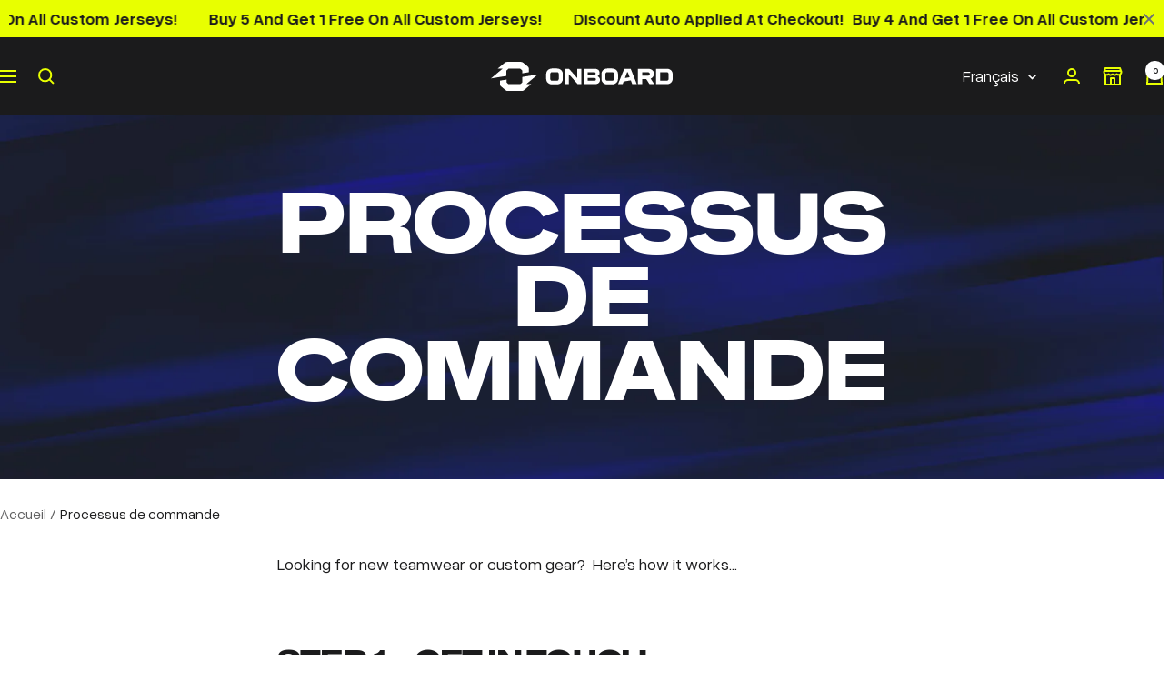

--- FILE ---
content_type: text/html; charset=utf-8
request_url: https://onboardsportswear.com/fr-fr/pages/ordering-process
body_size: 30098
content:
<!doctype html><html class="no-js" lang="fr" dir="ltr">
  <head>
    <meta charset="utf-8">
    <meta name="viewport" content="width=device-width, initial-scale=1.0, height=device-height, minimum-scale=1.0, maximum-scale=1.0">
    <meta http-equiv="Referrer-Policy" content="strict-origin-when-cross-origin">
    <meta name="theme-color" content="#1b1b1c">

    <title>Processus de commande</title><meta name="description" content="Looking for new teamwear or custom gear?  Here’s how it works… STEP 1 – GET IN TOUCH  To get the ball rolling and make an order, you can contact us in one of the following ways: Order directly online Call us on 01656 530959 Email sales@onboardsportswear.com Use our Contact Form. When you get in touch, just let us know "><!-- Google Tag Manager -->
      <script>(function(w,d,s,l,i){w[l]=w[l]||[];w[l].push({"gtm.start":
      new Date().getTime(),event:"gtm.js"});var f=d.getElementsByTagName(s)[0],
      j=d.createElement(s),dl=l!="dataLayer"?"&l="+l:"";j.async=true;j.src=
      "https://www.googletagmanager.com/gtm.js?id="+i+dl;f.parentNode.insertBefore(j,f);
      })(window,document,"script","dataLayer","GTM-TF66TF72");</script>
    <!-- End Google Tag Manager -->

    <link rel="canonical" href="https://onboardsportswear.com/fr-fr/pages/ordering-process"><link rel="shortcut icon" href="//onboardsportswear.com/cdn/shop/files/onboard-favicon.png?v=1756396156&width=96" type="image/png"><link rel="preconnect" href="https://cdn.shopify.com">
    <link rel="dns-prefetch" href="https://productreviews.shopifycdn.com">
    <link rel="dns-prefetch" href="https://www.google-analytics.com"><link rel="preconnect" href="https://fonts.shopifycdn.com" crossorigin><link rel="preload" as="style" href="//onboardsportswear.com/cdn/shop/t/11/assets/theme.css?v=175645805498146028511762342599">
    <link rel="preload" as="script" href="//onboardsportswear.com/cdn/shop/t/11/assets/vendor.js?v=32643890569905814191716975154">
    <link rel="preload" as="script" href="//onboardsportswear.com/cdn/shop/t/11/assets/theme.js?v=148393579530827558531716975154"><meta property="og:type" content="website">
  <meta property="og:title" content="Processus de commande"><meta property="og:image" content="http://onboardsportswear.com/cdn/shop/files/black-yellow-logo.png?v=1759518122&width=1024">
  <meta property="og:image:secure_url" content="https://onboardsportswear.com/cdn/shop/files/black-yellow-logo.png?v=1759518122&width=1024">
  <meta property="og:image:width" content="636">
  <meta property="og:image:height" content="639"><meta property="og:description" content="Looking for new teamwear or custom gear?  Here’s how it works… STEP 1 – GET IN TOUCH  To get the ball rolling and make an order, you can contact us in one of the following ways: Order directly online Call us on 01656 530959 Email sales@onboardsportswear.com Use our Contact Form. When you get in touch, just let us know "><meta property="og:url" content="https://onboardsportswear.com/fr-fr/pages/ordering-process">
<meta property="og:site_name" content="Onboard Sportswear"><meta name="twitter:card" content="summary"><meta name="twitter:title" content="Processus de commande">
  <meta name="twitter:description" content="Looking for new teamwear or custom gear?  Here’s how it works… STEP 1 – GET IN TOUCH  To get the ball rolling and make an order, you can contact us in one of the following ways: Order directly online Call us on 01656 530959 Email sales@onboardsportswear.com Use our Contact Form. When you get in touch, just let us know "><meta name="twitter:image" content="https://onboardsportswear.com/cdn/shop/files/black-yellow-logo.png?v=1759518122&width=1200">
  <meta name="twitter:image:alt" content="">
    <script type="application/ld+json">
  {
    "@context": "https://schema.org",
    "@type": "BreadcrumbList",
    "itemListElement": [{
        "@type": "ListItem",
        "position": 1,
        "name": "Accueil",
        "item": "https://onboardsportswear.com"
      },{
            "@type": "ListItem",
            "position": 2,
            "name": "Processus de commande",
            "item": "https://onboardsportswear.com/fr-fr/pages/ordering-process"
          }]
  }
</script>
    <link rel="preload" href="//onboardsportswear.com/cdn/fonts/epilogue/epilogue_n8.fce680a466ed4f23f54385c46aa2c014c51d421a.woff2" as="font" type="font/woff2" crossorigin><link rel="preload" href="//onboardsportswear.com/cdn/fonts/instrument_sans/instrumentsans_n4.db86542ae5e1596dbdb28c279ae6c2086c4c5bfa.woff2" as="font" type="font/woff2" crossorigin><style>
  /* Typography (heading) */
  @font-face {
  font-family: Epilogue;
  font-weight: 800;
  font-style: normal;
  font-display: swap;
  src: url("//onboardsportswear.com/cdn/fonts/epilogue/epilogue_n8.fce680a466ed4f23f54385c46aa2c014c51d421a.woff2") format("woff2"),
       url("//onboardsportswear.com/cdn/fonts/epilogue/epilogue_n8.2961970d19583d06f062e98ceb588027397f5810.woff") format("woff");
}

@font-face {
  font-family: Epilogue;
  font-weight: 800;
  font-style: italic;
  font-display: swap;
  src: url("//onboardsportswear.com/cdn/fonts/epilogue/epilogue_i8.ff761dcfbf0a5437130c88f1b2679b905f7ed608.woff2") format("woff2"),
       url("//onboardsportswear.com/cdn/fonts/epilogue/epilogue_i8.e7ca0c6d6c4d73469c08f9b99e243b2e63239caf.woff") format("woff");
}

/* Typography (body) */
  @font-face {
  font-family: "Instrument Sans";
  font-weight: 400;
  font-style: normal;
  font-display: swap;
  src: url("//onboardsportswear.com/cdn/fonts/instrument_sans/instrumentsans_n4.db86542ae5e1596dbdb28c279ae6c2086c4c5bfa.woff2") format("woff2"),
       url("//onboardsportswear.com/cdn/fonts/instrument_sans/instrumentsans_n4.510f1b081e58d08c30978f465518799851ef6d8b.woff") format("woff");
}

@font-face {
  font-family: "Instrument Sans";
  font-weight: 400;
  font-style: italic;
  font-display: swap;
  src: url("//onboardsportswear.com/cdn/fonts/instrument_sans/instrumentsans_i4.028d3c3cd8d085648c808ceb20cd2fd1eb3560e5.woff2") format("woff2"),
       url("//onboardsportswear.com/cdn/fonts/instrument_sans/instrumentsans_i4.7e90d82df8dee29a99237cd19cc529d2206706a2.woff") format("woff");
}

@font-face {
  font-family: "Instrument Sans";
  font-weight: 600;
  font-style: normal;
  font-display: swap;
  src: url("//onboardsportswear.com/cdn/fonts/instrument_sans/instrumentsans_n6.27dc66245013a6f7f317d383a3cc9a0c347fb42d.woff2") format("woff2"),
       url("//onboardsportswear.com/cdn/fonts/instrument_sans/instrumentsans_n6.1a71efbeeb140ec495af80aad612ad55e19e6d0e.woff") format("woff");
}

@font-face {
  font-family: "Instrument Sans";
  font-weight: 600;
  font-style: italic;
  font-display: swap;
  src: url("//onboardsportswear.com/cdn/fonts/instrument_sans/instrumentsans_i6.ba8063f6adfa1e7ffe690cc5efa600a1e0a8ec32.woff2") format("woff2"),
       url("//onboardsportswear.com/cdn/fonts/instrument_sans/instrumentsans_i6.a5bb29b76a0bb820ddaa9417675a5d0bafaa8c1f.woff") format("woff");
}

:root {--heading-color: 27, 27, 28;
    --text-color: 27, 27, 28;
    --background: 255, 255, 255;
    --secondary-background: 245, 245, 245;
    --border-color: 221, 221, 221;
    --border-color-darker: 164, 164, 164;
    --success-color: 37, 5, 169;
    --success-background: 211, 205, 238;
    --error-color: 222, 42, 42;
    --error-background: 253, 240, 240;
    --primary-button-background: 232, 255, 0;
    --primary-button-text-color: 27, 27, 28;
    --secondary-button-background: 37, 5, 169;
    --secondary-button-text-color: 255, 255, 255;
    --product-star-rating: 232, 255, 0;
    --product-on-sale-accent: 222, 42, 42;
    --product-sold-out-accent: 111, 113, 155;
    --product-custom-label-background: 64, 93, 230;
    --product-custom-label-text-color: 255, 255, 255;
    --product-custom-label-2-background: 243, 255, 52;
    --product-custom-label-2-text-color: 0, 0, 0;
    --product-low-stock-text-color: 222, 42, 42;
    --product-in-stock-text-color: 46, 158, 123;
    --loading-bar-background: 27, 27, 28;

    /* We duplicate some "base" colors as root colors, which is useful to use on drawer elements or popover without. Those should not be overridden to avoid issues */
    --root-heading-color: 27, 27, 28;
    --root-text-color: 27, 27, 28;
    --root-background: 255, 255, 255;
    --root-border-color: 221, 221, 221;
    --root-primary-button-background: 232, 255, 0;
    --root-primary-button-text-color: 27, 27, 28;

    --base-font-size: 18px;
    --heading-font-family: Epilogue, sans-serif;
    --heading-font-weight: 800;
    --heading-font-style: normal;
    --heading-text-transform: uppercase;
    --text-font-family: "Instrument Sans", sans-serif;
    --text-font-weight: 400;
    --text-font-style: normal;
    --text-font-bold-weight: 600;

    /* Typography (font size) */
    --heading-xxsmall-font-size: 11px;
    --heading-xsmall-font-size: 11px;
    --heading-small-font-size: 12px;
    --heading-large-font-size: 36px;
    --heading-h1-font-size: 36px;
    --heading-h2-font-size: 30px;
    --heading-h3-font-size: 26px;
    --heading-h4-font-size: 24px;
    --heading-h5-font-size: 20px;
    --heading-h6-font-size: 16px;

    /* Control the look and feel of the theme by changing radius of various elements */
    --button-border-radius: 0px;
    --block-border-radius: 0px;
    --block-border-radius-reduced: 0px;
    --color-swatch-border-radius: 0px;

    /* Button size */
    --button-height: 48px;
    --button-small-height: 40px;

    /* Form related */
    --form-input-field-height: 48px;
    --form-input-gap: 16px;
    --form-submit-margin: 24px;

    /* Product listing related variables */
    --product-list-block-spacing: 32px;

    /* Video related */
    --play-button-background: 255, 255, 255;
    --play-button-arrow: 27, 27, 28;

    /* RTL support */
    --transform-logical-flip: 1;
    --transform-origin-start: left;
    --transform-origin-end: right;

    /* Other */
    --zoom-cursor-svg-url: url(//onboardsportswear.com/cdn/shop/t/11/assets/zoom-cursor.svg?v=8956157493569616501717078753);
    --arrow-right-svg-url: url(//onboardsportswear.com/cdn/shop/t/11/assets/arrow-right.svg?v=111450517475762160031716985384);
    --arrow-left-svg-url: url(//onboardsportswear.com/cdn/shop/t/11/assets/arrow-left.svg?v=125400626670015217821716985384);

    /* Some useful variables that we can reuse in our CSS. Some explanation are needed for some of them:
       - container-max-width-minus-gutters: represents the container max width without the edge gutters
       - container-outer-width: considering the screen width, represent all the space outside the container
       - container-outer-margin: same as container-outer-width but get set to 0 inside a container
       - container-inner-width: the effective space inside the container (minus gutters)
       - grid-column-width: represents the width of a single column of the grid
       - vertical-breather: this is a variable that defines the global "spacing" between sections, and inside the section
                            to create some "breath" and minimum spacing
     */
    --container-max-width: 1600px;
    --container-gutter: 24px;
    --container-max-width-minus-gutters: calc(var(--container-max-width) - (var(--container-gutter)) * 2);
    --container-outer-width: max(calc((100vw - var(--container-max-width-minus-gutters)) / 2), var(--container-gutter));
    --container-outer-margin: var(--container-outer-width);
    --container-inner-width: calc(100vw - var(--container-outer-width) * 2);

    --grid-column-count: 10;
    --grid-gap: 24px;
    --grid-column-width: calc((100vw - var(--container-outer-width) * 2 - var(--grid-gap) * (var(--grid-column-count) - 1)) / var(--grid-column-count));

    --vertical-breather: 48px;
    --vertical-breather-tight: 48px;

    /* Shopify related variables */
    --payment-terms-background-color: #ffffff;
  }

  @media screen and (min-width: 741px) {
    :root {
      --container-gutter: 40px;
      --grid-column-count: 20;
      --vertical-breather: 64px;
      --vertical-breather-tight: 64px;

      /* Typography (font size) */
      --heading-xsmall-font-size: 12px;
      --heading-small-font-size: 13px;
      --heading-large-font-size: 52px;
      --heading-h1-font-size: 48px;
      --heading-h2-font-size: 38px;
      --heading-h3-font-size: 32px;
      --heading-h4-font-size: 24px;
      --heading-h5-font-size: 20px;
      --heading-h6-font-size: 18px;

      /* Form related */
      --form-input-field-height: 52px;
      --form-submit-margin: 32px;

      /* Button size */
      --button-height: 52px;
      --button-small-height: 44px;
    }
  }

  @media screen and (min-width: 1350px) {
    :root {
      --vertical-breather: 80px;
      --vertical-breather-tight: 64px;
      --product-list-block-spacing: 48px;

      /* Typography */
      --heading-large-font-size: 64px;
      --heading-h1-font-size: 56px;
      --heading-h2-font-size: 48px;
      --heading-h3-font-size: 36px;
      --heading-h4-font-size: 30px;
      --heading-h5-font-size: 24px;
      --heading-h6-font-size: 18px;
    }
  }

  @media screen and (min-width: 1600px) {
    :root {
      --vertical-breather: 90px;
      --vertical-breather-tight: 64px;
    }
  }
</style>
    <script>
  // This allows to expose several variables to the global scope, to be used in scripts
  window.themeVariables = {
    settings: {
      direction: "ltr",
      pageType: "page",
      cartCount: 0,
      moneyFormat: "€{{amount_with_comma_separator}}",
      moneyWithCurrencyFormat: "€{{amount_with_comma_separator}} EUR",
      showVendor: false,
      discountMode: "saving",
      currencyCodeEnabled: false,
      cartType: "message",
      cartCurrency: "EUR",
      mobileZoomFactor: 2.5
    },

    routes: {
      host: "onboardsportswear.com",
      rootUrl: "\/fr-fr",
      rootUrlWithoutSlash: "\/fr-fr",
      cartUrl: "\/fr-fr\/cart",
      cartAddUrl: "\/fr-fr\/cart\/add",
      cartChangeUrl: "\/fr-fr\/cart\/change",
      searchUrl: "\/fr-fr\/search",
      predictiveSearchUrl: "\/fr-fr\/search\/suggest",
      productRecommendationsUrl: "\/fr-fr\/recommendations\/products"
    },

    strings: {
      accessibilityDelete: "Supprimer",
      accessibilityClose: "Fermer",
      collectionSoldOut: "Epuisé",
      collectionDiscount: "Economisez @savings@",
      productSalePrice: "Prix de vente",
      productRegularPrice: "Prix normal",
      productFormUnavailable: "Indisponible",
      productFormSoldOut: "Indisponible",
      productFormPreOrder: "Pre-commander",
      productFormAddToCart: "Ajouter au panier",
      searchNoResults: "Aucun résultat n\u0026#39;a été retourné.",
      searchNewSearch: "Nouvelle recherche",
      searchProducts: "Produits",
      searchArticles: "Blog",
      searchPages: "Pages",
      searchCollections: "Collections",
      cartViewCart: "Voir panier",
      cartItemAdded: "Produit ajouté à votre panier !",
      cartItemAddedShort: "Ajouté au panier !",
      cartAddOrderNote: "Ajouter une note",
      cartEditOrderNote: "Modifier la note",
      shippingEstimatorNoResults: "Désolé, nous ne livrons pas à votre destination.",
      shippingEstimatorOneResult: "Il y a un frais d\u0026#39;envoi pour votre adresse :",
      shippingEstimatorMultipleResults: "Il y a plusieurs frais d\u0026#39;envoi pour votre adresse :",
      shippingEstimatorError: "Une ou plusieurs erreurs se sont produites lors de la récupération des frais d\u0026#39;envoi :"
    },

    libs: {
      flickity: "\/\/onboardsportswear.com\/cdn\/shop\/t\/11\/assets\/flickity.js?v=176646718982628074891716975154",
      photoswipe: "\/\/onboardsportswear.com\/cdn\/shop\/t\/11\/assets\/photoswipe.js?v=132268647426145925301716975154",
      qrCode: "\/\/onboardsportswear.com\/cdn\/shopifycloud\/storefront\/assets\/themes_support\/vendor\/qrcode-3f2b403b.js"
    },

    breakpoints: {
      phone: 'screen and (max-width: 740px)',
      tablet: 'screen and (min-width: 741px) and (max-width: 999px)',
      tabletAndUp: 'screen and (min-width: 741px)',
      pocket: 'screen and (max-width: 999px)',
      lap: 'screen and (min-width: 1000px) and (max-width: 1199px)',
      lapAndUp: 'screen and (min-width: 1000px)',
      desktop: 'screen and (min-width: 1350px)',
      wide: 'screen and (min-width: 1400px)'
    }
  };

  window.addEventListener('pageshow', async () => {
    const cartContent = await (await fetch(`${window.themeVariables.routes.cartUrl}.js`, {cache: 'reload'})).json();
    document.documentElement.dispatchEvent(new CustomEvent('cart:refresh', {detail: {cart: cartContent}}));
  });

  if ('noModule' in HTMLScriptElement.prototype) {
    // Old browsers (like IE) that does not support module will be considered as if not executing JS at all
    document.documentElement.className = document.documentElement.className.replace('no-js', 'js');

    requestAnimationFrame(() => {
      const viewportHeight = (window.visualViewport ? window.visualViewport.height : document.documentElement.clientHeight);
      document.documentElement.style.setProperty('--window-height',viewportHeight + 'px');
    });
  }</script>

    <link rel="stylesheet" href="//onboardsportswear.com/cdn/shop/t/11/assets/theme.css?v=175645805498146028511762342599">
    <link rel="stylesheet" href="//onboardsportswear.com/cdn/shop/t/11/assets/vdr.css?v=96081695120655678551763036462">
    <link rel="stylesheet" href="//onboardsportswear.com/cdn/shop/t/11/assets/spps-game.css?v=172864502782844144851764168829">

    <script src="//onboardsportswear.com/cdn/shop/t/11/assets/vendor.js?v=32643890569905814191716975154" defer></script>
    <script src="//onboardsportswear.com/cdn/shop/t/11/assets/theme.js?v=148393579530827558531716975154" defer></script>
    <script src="//onboardsportswear.com/cdn/shop/t/11/assets/custom.js?v=167639537848865775061716975154" defer></script>

    <script>window.performance && window.performance.mark && window.performance.mark('shopify.content_for_header.start');</script><meta name="google-site-verification" content="IxQDF2HkhE6__ag9SBmr2IYOhexSq3UJuhsKDw6ZWAQ">
<meta id="shopify-digital-wallet" name="shopify-digital-wallet" content="/40309555363/digital_wallets/dialog">
<meta name="shopify-checkout-api-token" content="5b1805969237e95f97f9513e1d6a9a11">
<meta id="in-context-paypal-metadata" data-shop-id="40309555363" data-venmo-supported="false" data-environment="production" data-locale="fr_FR" data-paypal-v4="true" data-currency="EUR">
<link rel="alternate" hreflang="x-default" href="https://onboardsportswear.com/pages/ordering-process">
<link rel="alternate" hreflang="en" href="https://onboardsportswear.com/pages/ordering-process">
<link rel="alternate" hreflang="en-CA" href="https://onboardsportswear.com/en-ca/pages/ordering-process">
<link rel="alternate" hreflang="en-FR" href="https://onboardsportswear.com/en-fr/pages/ordering-process">
<link rel="alternate" hreflang="fr-FR" href="https://onboardsportswear.com/fr-fr/pages/ordering-process">
<link rel="alternate" hreflang="en-DE" href="https://onboardsportswear.com/en-de/pages/ordering-process">
<link rel="alternate" hreflang="de-DE" href="https://onboardsportswear.com/de-de/pages/ordering-process">
<link rel="alternate" hreflang="en-KW" href="https://onboardsportswear.com/en-kw/pages/ordering-process">
<link rel="alternate" hreflang="en-ES" href="https://onboardsportswear.com/en-es/pages/ordering-process">
<link rel="alternate" hreflang="es-ES" href="https://onboardsportswear.com/es-es/pages/ordering-process">
<script async="async" src="/checkouts/internal/preloads.js?locale=fr-FR"></script>
<link rel="preconnect" href="https://shop.app" crossorigin="anonymous">
<script async="async" src="https://shop.app/checkouts/internal/preloads.js?locale=fr-FR&shop_id=40309555363" crossorigin="anonymous"></script>
<script id="apple-pay-shop-capabilities" type="application/json">{"shopId":40309555363,"countryCode":"GB","currencyCode":"EUR","merchantCapabilities":["supports3DS"],"merchantId":"gid:\/\/shopify\/Shop\/40309555363","merchantName":"Onboard Sportswear","requiredBillingContactFields":["postalAddress","email","phone"],"requiredShippingContactFields":["postalAddress","email","phone"],"shippingType":"shipping","supportedNetworks":["visa","maestro","masterCard","amex","discover","elo"],"total":{"type":"pending","label":"Onboard Sportswear","amount":"1.00"},"shopifyPaymentsEnabled":true,"supportsSubscriptions":true}</script>
<script id="shopify-features" type="application/json">{"accessToken":"5b1805969237e95f97f9513e1d6a9a11","betas":["rich-media-storefront-analytics"],"domain":"onboardsportswear.com","predictiveSearch":true,"shopId":40309555363,"locale":"fr"}</script>
<script>var Shopify = Shopify || {};
Shopify.shop = "onboard-sportswear.myshopify.com";
Shopify.locale = "fr";
Shopify.currency = {"active":"EUR","rate":"1.1764578"};
Shopify.country = "FR";
Shopify.theme = {"name":"Focal","id":138222239907,"schema_name":"Focal","schema_version":"11.2.1","theme_store_id":714,"role":"main"};
Shopify.theme.handle = "null";
Shopify.theme.style = {"id":null,"handle":null};
Shopify.cdnHost = "onboardsportswear.com/cdn";
Shopify.routes = Shopify.routes || {};
Shopify.routes.root = "/fr-fr/";</script>
<script type="module">!function(o){(o.Shopify=o.Shopify||{}).modules=!0}(window);</script>
<script>!function(o){function n(){var o=[];function n(){o.push(Array.prototype.slice.apply(arguments))}return n.q=o,n}var t=o.Shopify=o.Shopify||{};t.loadFeatures=n(),t.autoloadFeatures=n()}(window);</script>
<script>
  window.ShopifyPay = window.ShopifyPay || {};
  window.ShopifyPay.apiHost = "shop.app\/pay";
  window.ShopifyPay.redirectState = null;
</script>
<script id="shop-js-analytics" type="application/json">{"pageType":"page"}</script>
<script defer="defer" async type="module" src="//onboardsportswear.com/cdn/shopifycloud/shop-js/modules/v2/client.init-shop-cart-sync_BcDpqI9l.fr.esm.js"></script>
<script defer="defer" async type="module" src="//onboardsportswear.com/cdn/shopifycloud/shop-js/modules/v2/chunk.common_a1Rf5Dlz.esm.js"></script>
<script defer="defer" async type="module" src="//onboardsportswear.com/cdn/shopifycloud/shop-js/modules/v2/chunk.modal_Djra7sW9.esm.js"></script>
<script type="module">
  await import("//onboardsportswear.com/cdn/shopifycloud/shop-js/modules/v2/client.init-shop-cart-sync_BcDpqI9l.fr.esm.js");
await import("//onboardsportswear.com/cdn/shopifycloud/shop-js/modules/v2/chunk.common_a1Rf5Dlz.esm.js");
await import("//onboardsportswear.com/cdn/shopifycloud/shop-js/modules/v2/chunk.modal_Djra7sW9.esm.js");

  window.Shopify.SignInWithShop?.initShopCartSync?.({"fedCMEnabled":true,"windoidEnabled":true});

</script>
<script>
  window.Shopify = window.Shopify || {};
  if (!window.Shopify.featureAssets) window.Shopify.featureAssets = {};
  window.Shopify.featureAssets['shop-js'] = {"shop-cart-sync":["modules/v2/client.shop-cart-sync_BLrx53Hf.fr.esm.js","modules/v2/chunk.common_a1Rf5Dlz.esm.js","modules/v2/chunk.modal_Djra7sW9.esm.js"],"init-fed-cm":["modules/v2/client.init-fed-cm_C8SUwJ8U.fr.esm.js","modules/v2/chunk.common_a1Rf5Dlz.esm.js","modules/v2/chunk.modal_Djra7sW9.esm.js"],"shop-cash-offers":["modules/v2/client.shop-cash-offers_BBp_MjBM.fr.esm.js","modules/v2/chunk.common_a1Rf5Dlz.esm.js","modules/v2/chunk.modal_Djra7sW9.esm.js"],"shop-login-button":["modules/v2/client.shop-login-button_Dw6kG_iO.fr.esm.js","modules/v2/chunk.common_a1Rf5Dlz.esm.js","modules/v2/chunk.modal_Djra7sW9.esm.js"],"pay-button":["modules/v2/client.pay-button_BJDaAh68.fr.esm.js","modules/v2/chunk.common_a1Rf5Dlz.esm.js","modules/v2/chunk.modal_Djra7sW9.esm.js"],"shop-button":["modules/v2/client.shop-button_DBWL94V3.fr.esm.js","modules/v2/chunk.common_a1Rf5Dlz.esm.js","modules/v2/chunk.modal_Djra7sW9.esm.js"],"avatar":["modules/v2/client.avatar_BTnouDA3.fr.esm.js"],"init-windoid":["modules/v2/client.init-windoid_77FSIiws.fr.esm.js","modules/v2/chunk.common_a1Rf5Dlz.esm.js","modules/v2/chunk.modal_Djra7sW9.esm.js"],"init-shop-for-new-customer-accounts":["modules/v2/client.init-shop-for-new-customer-accounts_QoC3RJm9.fr.esm.js","modules/v2/client.shop-login-button_Dw6kG_iO.fr.esm.js","modules/v2/chunk.common_a1Rf5Dlz.esm.js","modules/v2/chunk.modal_Djra7sW9.esm.js"],"init-shop-email-lookup-coordinator":["modules/v2/client.init-shop-email-lookup-coordinator_D4ioGzPw.fr.esm.js","modules/v2/chunk.common_a1Rf5Dlz.esm.js","modules/v2/chunk.modal_Djra7sW9.esm.js"],"init-shop-cart-sync":["modules/v2/client.init-shop-cart-sync_BcDpqI9l.fr.esm.js","modules/v2/chunk.common_a1Rf5Dlz.esm.js","modules/v2/chunk.modal_Djra7sW9.esm.js"],"shop-toast-manager":["modules/v2/client.shop-toast-manager_B-eIbpHW.fr.esm.js","modules/v2/chunk.common_a1Rf5Dlz.esm.js","modules/v2/chunk.modal_Djra7sW9.esm.js"],"init-customer-accounts":["modules/v2/client.init-customer-accounts_BcBSUbIK.fr.esm.js","modules/v2/client.shop-login-button_Dw6kG_iO.fr.esm.js","modules/v2/chunk.common_a1Rf5Dlz.esm.js","modules/v2/chunk.modal_Djra7sW9.esm.js"],"init-customer-accounts-sign-up":["modules/v2/client.init-customer-accounts-sign-up_DvG__VHD.fr.esm.js","modules/v2/client.shop-login-button_Dw6kG_iO.fr.esm.js","modules/v2/chunk.common_a1Rf5Dlz.esm.js","modules/v2/chunk.modal_Djra7sW9.esm.js"],"shop-follow-button":["modules/v2/client.shop-follow-button_Dnx6fDH9.fr.esm.js","modules/v2/chunk.common_a1Rf5Dlz.esm.js","modules/v2/chunk.modal_Djra7sW9.esm.js"],"checkout-modal":["modules/v2/client.checkout-modal_BDH3MUqJ.fr.esm.js","modules/v2/chunk.common_a1Rf5Dlz.esm.js","modules/v2/chunk.modal_Djra7sW9.esm.js"],"shop-login":["modules/v2/client.shop-login_CV9Paj8R.fr.esm.js","modules/v2/chunk.common_a1Rf5Dlz.esm.js","modules/v2/chunk.modal_Djra7sW9.esm.js"],"lead-capture":["modules/v2/client.lead-capture_DGQOTB4e.fr.esm.js","modules/v2/chunk.common_a1Rf5Dlz.esm.js","modules/v2/chunk.modal_Djra7sW9.esm.js"],"payment-terms":["modules/v2/client.payment-terms_BQYK7nq4.fr.esm.js","modules/v2/chunk.common_a1Rf5Dlz.esm.js","modules/v2/chunk.modal_Djra7sW9.esm.js"]};
</script>
<script>(function() {
  var isLoaded = false;
  function asyncLoad() {
    if (isLoaded) return;
    isLoaded = true;
    var urls = ["\/\/secure.apps.shappify.com\/apps\/csp\/customer_pricing.php?shop=onboard-sportswear.myshopify.com","https:\/\/cp.boldapps.net\/csp_install_check.js?shop=onboard-sportswear.myshopify.com","https:\/\/cp.boldapps.net\/js\/cspqb.js?shop=onboard-sportswear.myshopify.com","https:\/\/cdn-bundler.nice-team.net\/app\/js\/bundler.js?shop=onboard-sportswear.myshopify.com","https:\/\/cdn.shopify.com\/s\/files\/1\/0403\/0955\/5363\/t\/10\/assets\/booster_eu_cookie_40309555363.js?v=1700216522\u0026shop=onboard-sportswear.myshopify.com","https:\/\/s3.eu-west-1.amazonaws.com\/production-klarna-il-shopify-osm\/7bec47374bc1cb6b6338dfd4d69e7bffd4f4b70b\/onboard-sportswear.myshopify.com-1756191588990.js?shop=onboard-sportswear.myshopify.com"];
    for (var i = 0; i < urls.length; i++) {
      var s = document.createElement('script');
      s.type = 'text/javascript';
      s.async = true;
      s.src = urls[i];
      var x = document.getElementsByTagName('script')[0];
      x.parentNode.insertBefore(s, x);
    }
  };
  if(window.attachEvent) {
    window.attachEvent('onload', asyncLoad);
  } else {
    window.addEventListener('load', asyncLoad, false);
  }
})();</script>
<script id="__st">var __st={"a":40309555363,"offset":0,"reqid":"98250a38-54ac-43e0-84f2-e9712cad345a-1769286480","pageurl":"onboardsportswear.com\/fr-fr\/pages\/ordering-process","s":"pages-91976990883","u":"c738f60b6c74","p":"page","rtyp":"page","rid":91976990883};</script>
<script>window.ShopifyPaypalV4VisibilityTracking = true;</script>
<script id="captcha-bootstrap">!function(){'use strict';const t='contact',e='account',n='new_comment',o=[[t,t],['blogs',n],['comments',n],[t,'customer']],c=[[e,'customer_login'],[e,'guest_login'],[e,'recover_customer_password'],[e,'create_customer']],r=t=>t.map((([t,e])=>`form[action*='/${t}']:not([data-nocaptcha='true']) input[name='form_type'][value='${e}']`)).join(','),a=t=>()=>t?[...document.querySelectorAll(t)].map((t=>t.form)):[];function s(){const t=[...o],e=r(t);return a(e)}const i='password',u='form_key',d=['recaptcha-v3-token','g-recaptcha-response','h-captcha-response',i],f=()=>{try{return window.sessionStorage}catch{return}},m='__shopify_v',_=t=>t.elements[u];function p(t,e,n=!1){try{const o=window.sessionStorage,c=JSON.parse(o.getItem(e)),{data:r}=function(t){const{data:e,action:n}=t;return t[m]||n?{data:e,action:n}:{data:t,action:n}}(c);for(const[e,n]of Object.entries(r))t.elements[e]&&(t.elements[e].value=n);n&&o.removeItem(e)}catch(o){console.error('form repopulation failed',{error:o})}}const l='form_type',E='cptcha';function T(t){t.dataset[E]=!0}const w=window,h=w.document,L='Shopify',v='ce_forms',y='captcha';let A=!1;((t,e)=>{const n=(g='f06e6c50-85a8-45c8-87d0-21a2b65856fe',I='https://cdn.shopify.com/shopifycloud/storefront-forms-hcaptcha/ce_storefront_forms_captcha_hcaptcha.v1.5.2.iife.js',D={infoText:'Protégé par hCaptcha',privacyText:'Confidentialité',termsText:'Conditions'},(t,e,n)=>{const o=w[L][v],c=o.bindForm;if(c)return c(t,g,e,D).then(n);var r;o.q.push([[t,g,e,D],n]),r=I,A||(h.body.append(Object.assign(h.createElement('script'),{id:'captcha-provider',async:!0,src:r})),A=!0)});var g,I,D;w[L]=w[L]||{},w[L][v]=w[L][v]||{},w[L][v].q=[],w[L][y]=w[L][y]||{},w[L][y].protect=function(t,e){n(t,void 0,e),T(t)},Object.freeze(w[L][y]),function(t,e,n,w,h,L){const[v,y,A,g]=function(t,e,n){const i=e?o:[],u=t?c:[],d=[...i,...u],f=r(d),m=r(i),_=r(d.filter((([t,e])=>n.includes(e))));return[a(f),a(m),a(_),s()]}(w,h,L),I=t=>{const e=t.target;return e instanceof HTMLFormElement?e:e&&e.form},D=t=>v().includes(t);t.addEventListener('submit',(t=>{const e=I(t);if(!e)return;const n=D(e)&&!e.dataset.hcaptchaBound&&!e.dataset.recaptchaBound,o=_(e),c=g().includes(e)&&(!o||!o.value);(n||c)&&t.preventDefault(),c&&!n&&(function(t){try{if(!f())return;!function(t){const e=f();if(!e)return;const n=_(t);if(!n)return;const o=n.value;o&&e.removeItem(o)}(t);const e=Array.from(Array(32),(()=>Math.random().toString(36)[2])).join('');!function(t,e){_(t)||t.append(Object.assign(document.createElement('input'),{type:'hidden',name:u})),t.elements[u].value=e}(t,e),function(t,e){const n=f();if(!n)return;const o=[...t.querySelectorAll(`input[type='${i}']`)].map((({name:t})=>t)),c=[...d,...o],r={};for(const[a,s]of new FormData(t).entries())c.includes(a)||(r[a]=s);n.setItem(e,JSON.stringify({[m]:1,action:t.action,data:r}))}(t,e)}catch(e){console.error('failed to persist form',e)}}(e),e.submit())}));const S=(t,e)=>{t&&!t.dataset[E]&&(n(t,e.some((e=>e===t))),T(t))};for(const o of['focusin','change'])t.addEventListener(o,(t=>{const e=I(t);D(e)&&S(e,y())}));const B=e.get('form_key'),M=e.get(l),P=B&&M;t.addEventListener('DOMContentLoaded',(()=>{const t=y();if(P)for(const e of t)e.elements[l].value===M&&p(e,B);[...new Set([...A(),...v().filter((t=>'true'===t.dataset.shopifyCaptcha))])].forEach((e=>S(e,t)))}))}(h,new URLSearchParams(w.location.search),n,t,e,['guest_login'])})(!0,!0)}();</script>
<script integrity="sha256-4kQ18oKyAcykRKYeNunJcIwy7WH5gtpwJnB7kiuLZ1E=" data-source-attribution="shopify.loadfeatures" defer="defer" src="//onboardsportswear.com/cdn/shopifycloud/storefront/assets/storefront/load_feature-a0a9edcb.js" crossorigin="anonymous"></script>
<script crossorigin="anonymous" defer="defer" src="//onboardsportswear.com/cdn/shopifycloud/storefront/assets/shopify_pay/storefront-65b4c6d7.js?v=20250812"></script>
<script data-source-attribution="shopify.dynamic_checkout.dynamic.init">var Shopify=Shopify||{};Shopify.PaymentButton=Shopify.PaymentButton||{isStorefrontPortableWallets:!0,init:function(){window.Shopify.PaymentButton.init=function(){};var t=document.createElement("script");t.src="https://onboardsportswear.com/cdn/shopifycloud/portable-wallets/latest/portable-wallets.fr.js",t.type="module",document.head.appendChild(t)}};
</script>
<script data-source-attribution="shopify.dynamic_checkout.buyer_consent">
  function portableWalletsHideBuyerConsent(e){var t=document.getElementById("shopify-buyer-consent"),n=document.getElementById("shopify-subscription-policy-button");t&&n&&(t.classList.add("hidden"),t.setAttribute("aria-hidden","true"),n.removeEventListener("click",e))}function portableWalletsShowBuyerConsent(e){var t=document.getElementById("shopify-buyer-consent"),n=document.getElementById("shopify-subscription-policy-button");t&&n&&(t.classList.remove("hidden"),t.removeAttribute("aria-hidden"),n.addEventListener("click",e))}window.Shopify?.PaymentButton&&(window.Shopify.PaymentButton.hideBuyerConsent=portableWalletsHideBuyerConsent,window.Shopify.PaymentButton.showBuyerConsent=portableWalletsShowBuyerConsent);
</script>
<script data-source-attribution="shopify.dynamic_checkout.cart.bootstrap">document.addEventListener("DOMContentLoaded",(function(){function t(){return document.querySelector("shopify-accelerated-checkout-cart, shopify-accelerated-checkout")}if(t())Shopify.PaymentButton.init();else{new MutationObserver((function(e,n){t()&&(Shopify.PaymentButton.init(),n.disconnect())})).observe(document.body,{childList:!0,subtree:!0})}}));
</script>
<link id="shopify-accelerated-checkout-styles" rel="stylesheet" media="screen" href="https://onboardsportswear.com/cdn/shopifycloud/portable-wallets/latest/accelerated-checkout-backwards-compat.css" crossorigin="anonymous">
<style id="shopify-accelerated-checkout-cart">
        #shopify-buyer-consent {
  margin-top: 1em;
  display: inline-block;
  width: 100%;
}

#shopify-buyer-consent.hidden {
  display: none;
}

#shopify-subscription-policy-button {
  background: none;
  border: none;
  padding: 0;
  text-decoration: underline;
  font-size: inherit;
  cursor: pointer;
}

#shopify-subscription-policy-button::before {
  box-shadow: none;
}

      </style>

<script>window.performance && window.performance.mark && window.performance.mark('shopify.content_for_header.end');</script>
    
  <!-- BEGIN app block: shopify://apps/essential-announcer/blocks/app-embed/93b5429f-c8d6-4c33-ae14-250fd84f361b --><script>
  
    window.essentialAnnouncementConfigs = [{"id":"ba48dd46-05e8-499d-be72-30ee9c8e65bf","createdAt":"2026-01-19T16:38:28.394+00:00","name":"USA Deal","title":"Buy 4 And Get 1 Free On All Custom Jerseys!       Buy 5 And Get 1 Free On All Custom Jerseys!       Discount Auto Applied At Checkout!  ","subheading":"","style":{"icon":{"size":32,"originalColor":true,"color":{"hex":"#333333"},"background":{"hex":"#ffffff","alpha":0,"rgba":"rgba(255, 255, 255, 0)"},"cornerRadius":4},"selectedTemplate":"custom","position":"top-page","stickyBar":false,"backgroundType":"singleBackground","singleColor":"#E8FF00","gradientTurn":174,"gradientStart":"#E8FF00","gradientEnd":"#FFFFFF","borderRadius":"0","borderSize":"0","borderColor":"#1B1B1C","titleSize":"18","titleColor":"#1B1B1C","font":"","subheadingSize":"14","subheadingColor":"#1B1B1C","buttonBackgroundColor":"#202223","buttonFontSize":"14","buttonFontColor":"#FFFFFF","buttonBorderRadius":"4","couponCodeButtonOutlineColor":"#1B1B1C","couponCodeButtonIconColor":"#1B1B1C","couponCodeButtonFontColor":"#1B1B1C","couponCodeButtonFontSize":"14","couponCodeButtonBorderRadius":"4","closeIconColor":"#6d7175","arrowIconColor":"#6d7175","spacing":{"insideTop":10,"insideBottom":10,"outsideTop":0,"outsideBottom":10}},"announcementType":"running-line","announcementPlacement":"","published":true,"showOnProducts":[],"showOnCollections":[],"updatedAt":"2026-01-19T17:03:14.004+00:00","CTAType":"","CTALink":"https://onboard-sportswear.myshopify.com","closeButton":true,"buttonText":"Shop now!","announcements":[{"title":"Enjoy a 20% discount on all our products!","subheading":"","couponCode":"","CTAType":"button","buttonText":"Shop now!","CTALink":"","icon":"","id":537},{"title":"Enjoy a 20% discount on all our products!","subheading":"","couponCode":"","CTAType":"button","buttonText":"Shop now!","CTALink":"","icon":"","id":954}],"shop":"onboard-sportswear.myshopify.com","animationSpeed":50,"rotateDuration":4,"translations":[],"startDate":null,"endDate":null,"icon":"","locationType":"on-countries","showInCountries":["US","CA"],"showOnProductsInCollections":[],"type":"product-page","couponCode":""},{"id":"42686208-ac18-41d9-b4b4-aed7c81c0048","createdAt":"2026-01-08T17:14:17.12+00:00","name":"Free Shipping","title":"FREE UK SHIPPING ON ALL ORDERS OVER £100","subheading":"","style":{"icon":{"size":32,"originalColor":true,"color":{"hex":"#333333"},"background":{"hex":"#ffffff","alpha":0,"rgba":"rgba(255, 255, 255, 0)"},"cornerRadius":4},"selectedTemplate":"custom","position":"top-page","stickyBar":false,"backgroundType":"singleBackground","singleColor":"#E8FF00","gradientTurn":"90","gradientStart":"#DDDDDD","gradientEnd":"#FFFFFF","borderRadius":"0","borderSize":"0","borderColor":"#1B1B1C","titleSize":"18","titleColor":"#1B1B1C","font":"","subheadingSize":"14","subheadingColor":"#1B1B1C","buttonBackgroundColor":"#1B1B1C","buttonFontSize":"14","buttonFontColor":"#ffffff","buttonBorderRadius":"4","couponCodeButtonOutlineColor":"#1B1B1C","couponCodeButtonIconColor":"#1B1B1C","couponCodeButtonFontColor":"#1B1B1C","couponCodeButtonFontSize":"14","couponCodeButtonBorderRadius":"4","closeIconColor":"#6d7175","arrowIconColor":"#6d7175","spacing":{"insideTop":10,"insideBottom":10,"outsideTop":0,"outsideBottom":10}},"announcementType":"simple","announcementPlacement":"","published":true,"showOnProducts":[],"showOnCollections":[],"updatedAt":"2026-01-16T09:39:07.828+00:00","CTAType":"","CTALink":"https://onboard-sportswear.myshopify.com","closeButton":true,"buttonText":"SHOP NOW!","announcements":[{"title":"Enjoy a 20% discount on all our products!","subheading":"","couponCode":"","CTAType":"button","buttonText":"Shop now!","CTALink":"","icon":"","id":987},{"title":"Enjoy a 20% discount on all our products!","subheading":"","couponCode":"","CTAType":"button","buttonText":"Shop now!","CTALink":"","icon":"","id":282}],"shop":"onboard-sportswear.myshopify.com","animationSpeed":62,"rotateDuration":4,"translations":[],"startDate":null,"endDate":null,"icon":"https://vamxifegjdrgriapwsjg.supabase.co/storage/v1/object/public/main/ecom-icons/delivery2.svg","locationType":"","showInCountries":[],"showOnProductsInCollections":[],"type":"product-page","couponCode":""}];
  
  window.essentialAnnouncementMeta = {
    productCollections: null,
    productData: null,
    templateName: "page",
    collectionId: null,
  };
</script>

 
<style>
.essential_annoucement_bar_wrapper {display: none;}
</style>


<script src="https://cdn.shopify.com/extensions/019b9d60-ed7c-7464-ac3f-9e23a48d54ca/essential-announcement-bar-74/assets/announcement-bar-essential-apps.js" defer></script>

<!-- END app block --><!-- BEGIN app block: shopify://apps/uploadly-file-upload/blocks/app-embed/d91e9a53-de3d-49df-b7a1-ac8a15b213e5 -->

<div data-ph-meta="{}"></div>

<script>
  try {
    window.ph_meta_fields = JSON.parse(document.querySelector('[data-ph-meta]').getAttribute('data-ph-meta'));
  } catch (err) {
    window.ph_meta_fields = {};
  }

  console.log("cli3 update v3.7");
</script>


<script>
  const uploadlyprimaryScript = document.createElement('script');
  uploadlyprimaryScript.src = "https://uploadly-cdn.com/uploadly.js";
  uploadlyprimaryScript.defer = true;

  uploadlyprimaryScript.onerror = function () {
    const fallbackScript = document.createElement('script');
    fallbackScript.src = "https://cdn.shopify.com/s/files/1/0515/2384/6340/files/uploadly.js";
    fallbackScript.defer = true;
    document.head.appendChild(fallbackScript);
  };
  document.head.appendChild(uploadlyprimaryScript);
</script>
<script async src="https://cdn.shopify.com/s/files/1/0515/2384/6340/files/uploadcarev2.js?v=1727778997"></script>




<!-- END app block --><!-- BEGIN app block: shopify://apps/klaviyo-email-marketing-sms/blocks/klaviyo-onsite-embed/2632fe16-c075-4321-a88b-50b567f42507 -->












  <script async src="https://static.klaviyo.com/onsite/js/VvGFcX/klaviyo.js?company_id=VvGFcX"></script>
  <script>!function(){if(!window.klaviyo){window._klOnsite=window._klOnsite||[];try{window.klaviyo=new Proxy({},{get:function(n,i){return"push"===i?function(){var n;(n=window._klOnsite).push.apply(n,arguments)}:function(){for(var n=arguments.length,o=new Array(n),w=0;w<n;w++)o[w]=arguments[w];var t="function"==typeof o[o.length-1]?o.pop():void 0,e=new Promise((function(n){window._klOnsite.push([i].concat(o,[function(i){t&&t(i),n(i)}]))}));return e}}})}catch(n){window.klaviyo=window.klaviyo||[],window.klaviyo.push=function(){var n;(n=window._klOnsite).push.apply(n,arguments)}}}}();</script>

  




  <script>
    window.klaviyoReviewsProductDesignMode = false
  </script>







<!-- END app block --><link href="https://monorail-edge.shopifysvc.com" rel="dns-prefetch">
<script>(function(){if ("sendBeacon" in navigator && "performance" in window) {try {var session_token_from_headers = performance.getEntriesByType('navigation')[0].serverTiming.find(x => x.name == '_s').description;} catch {var session_token_from_headers = undefined;}var session_cookie_matches = document.cookie.match(/_shopify_s=([^;]*)/);var session_token_from_cookie = session_cookie_matches && session_cookie_matches.length === 2 ? session_cookie_matches[1] : "";var session_token = session_token_from_headers || session_token_from_cookie || "";function handle_abandonment_event(e) {var entries = performance.getEntries().filter(function(entry) {return /monorail-edge.shopifysvc.com/.test(entry.name);});if (!window.abandonment_tracked && entries.length === 0) {window.abandonment_tracked = true;var currentMs = Date.now();var navigation_start = performance.timing.navigationStart;var payload = {shop_id: 40309555363,url: window.location.href,navigation_start,duration: currentMs - navigation_start,session_token,page_type: "page"};window.navigator.sendBeacon("https://monorail-edge.shopifysvc.com/v1/produce", JSON.stringify({schema_id: "online_store_buyer_site_abandonment/1.1",payload: payload,metadata: {event_created_at_ms: currentMs,event_sent_at_ms: currentMs}}));}}window.addEventListener('pagehide', handle_abandonment_event);}}());</script>
<script id="web-pixels-manager-setup">(function e(e,d,r,n,o){if(void 0===o&&(o={}),!Boolean(null===(a=null===(i=window.Shopify)||void 0===i?void 0:i.analytics)||void 0===a?void 0:a.replayQueue)){var i,a;window.Shopify=window.Shopify||{};var t=window.Shopify;t.analytics=t.analytics||{};var s=t.analytics;s.replayQueue=[],s.publish=function(e,d,r){return s.replayQueue.push([e,d,r]),!0};try{self.performance.mark("wpm:start")}catch(e){}var l=function(){var e={modern:/Edge?\/(1{2}[4-9]|1[2-9]\d|[2-9]\d{2}|\d{4,})\.\d+(\.\d+|)|Firefox\/(1{2}[4-9]|1[2-9]\d|[2-9]\d{2}|\d{4,})\.\d+(\.\d+|)|Chrom(ium|e)\/(9{2}|\d{3,})\.\d+(\.\d+|)|(Maci|X1{2}).+ Version\/(15\.\d+|(1[6-9]|[2-9]\d|\d{3,})\.\d+)([,.]\d+|)( \(\w+\)|)( Mobile\/\w+|) Safari\/|Chrome.+OPR\/(9{2}|\d{3,})\.\d+\.\d+|(CPU[ +]OS|iPhone[ +]OS|CPU[ +]iPhone|CPU IPhone OS|CPU iPad OS)[ +]+(15[._]\d+|(1[6-9]|[2-9]\d|\d{3,})[._]\d+)([._]\d+|)|Android:?[ /-](13[3-9]|1[4-9]\d|[2-9]\d{2}|\d{4,})(\.\d+|)(\.\d+|)|Android.+Firefox\/(13[5-9]|1[4-9]\d|[2-9]\d{2}|\d{4,})\.\d+(\.\d+|)|Android.+Chrom(ium|e)\/(13[3-9]|1[4-9]\d|[2-9]\d{2}|\d{4,})\.\d+(\.\d+|)|SamsungBrowser\/([2-9]\d|\d{3,})\.\d+/,legacy:/Edge?\/(1[6-9]|[2-9]\d|\d{3,})\.\d+(\.\d+|)|Firefox\/(5[4-9]|[6-9]\d|\d{3,})\.\d+(\.\d+|)|Chrom(ium|e)\/(5[1-9]|[6-9]\d|\d{3,})\.\d+(\.\d+|)([\d.]+$|.*Safari\/(?![\d.]+ Edge\/[\d.]+$))|(Maci|X1{2}).+ Version\/(10\.\d+|(1[1-9]|[2-9]\d|\d{3,})\.\d+)([,.]\d+|)( \(\w+\)|)( Mobile\/\w+|) Safari\/|Chrome.+OPR\/(3[89]|[4-9]\d|\d{3,})\.\d+\.\d+|(CPU[ +]OS|iPhone[ +]OS|CPU[ +]iPhone|CPU IPhone OS|CPU iPad OS)[ +]+(10[._]\d+|(1[1-9]|[2-9]\d|\d{3,})[._]\d+)([._]\d+|)|Android:?[ /-](13[3-9]|1[4-9]\d|[2-9]\d{2}|\d{4,})(\.\d+|)(\.\d+|)|Mobile Safari.+OPR\/([89]\d|\d{3,})\.\d+\.\d+|Android.+Firefox\/(13[5-9]|1[4-9]\d|[2-9]\d{2}|\d{4,})\.\d+(\.\d+|)|Android.+Chrom(ium|e)\/(13[3-9]|1[4-9]\d|[2-9]\d{2}|\d{4,})\.\d+(\.\d+|)|Android.+(UC? ?Browser|UCWEB|U3)[ /]?(15\.([5-9]|\d{2,})|(1[6-9]|[2-9]\d|\d{3,})\.\d+)\.\d+|SamsungBrowser\/(5\.\d+|([6-9]|\d{2,})\.\d+)|Android.+MQ{2}Browser\/(14(\.(9|\d{2,})|)|(1[5-9]|[2-9]\d|\d{3,})(\.\d+|))(\.\d+|)|K[Aa][Ii]OS\/(3\.\d+|([4-9]|\d{2,})\.\d+)(\.\d+|)/},d=e.modern,r=e.legacy,n=navigator.userAgent;return n.match(d)?"modern":n.match(r)?"legacy":"unknown"}(),u="modern"===l?"modern":"legacy",c=(null!=n?n:{modern:"",legacy:""})[u],f=function(e){return[e.baseUrl,"/wpm","/b",e.hashVersion,"modern"===e.buildTarget?"m":"l",".js"].join("")}({baseUrl:d,hashVersion:r,buildTarget:u}),m=function(e){var d=e.version,r=e.bundleTarget,n=e.surface,o=e.pageUrl,i=e.monorailEndpoint;return{emit:function(e){var a=e.status,t=e.errorMsg,s=(new Date).getTime(),l=JSON.stringify({metadata:{event_sent_at_ms:s},events:[{schema_id:"web_pixels_manager_load/3.1",payload:{version:d,bundle_target:r,page_url:o,status:a,surface:n,error_msg:t},metadata:{event_created_at_ms:s}}]});if(!i)return console&&console.warn&&console.warn("[Web Pixels Manager] No Monorail endpoint provided, skipping logging."),!1;try{return self.navigator.sendBeacon.bind(self.navigator)(i,l)}catch(e){}var u=new XMLHttpRequest;try{return u.open("POST",i,!0),u.setRequestHeader("Content-Type","text/plain"),u.send(l),!0}catch(e){return console&&console.warn&&console.warn("[Web Pixels Manager] Got an unhandled error while logging to Monorail."),!1}}}}({version:r,bundleTarget:l,surface:e.surface,pageUrl:self.location.href,monorailEndpoint:e.monorailEndpoint});try{o.browserTarget=l,function(e){var d=e.src,r=e.async,n=void 0===r||r,o=e.onload,i=e.onerror,a=e.sri,t=e.scriptDataAttributes,s=void 0===t?{}:t,l=document.createElement("script"),u=document.querySelector("head"),c=document.querySelector("body");if(l.async=n,l.src=d,a&&(l.integrity=a,l.crossOrigin="anonymous"),s)for(var f in s)if(Object.prototype.hasOwnProperty.call(s,f))try{l.dataset[f]=s[f]}catch(e){}if(o&&l.addEventListener("load",o),i&&l.addEventListener("error",i),u)u.appendChild(l);else{if(!c)throw new Error("Did not find a head or body element to append the script");c.appendChild(l)}}({src:f,async:!0,onload:function(){if(!function(){var e,d;return Boolean(null===(d=null===(e=window.Shopify)||void 0===e?void 0:e.analytics)||void 0===d?void 0:d.initialized)}()){var d=window.webPixelsManager.init(e)||void 0;if(d){var r=window.Shopify.analytics;r.replayQueue.forEach((function(e){var r=e[0],n=e[1],o=e[2];d.publishCustomEvent(r,n,o)})),r.replayQueue=[],r.publish=d.publishCustomEvent,r.visitor=d.visitor,r.initialized=!0}}},onerror:function(){return m.emit({status:"failed",errorMsg:"".concat(f," has failed to load")})},sri:function(e){var d=/^sha384-[A-Za-z0-9+/=]+$/;return"string"==typeof e&&d.test(e)}(c)?c:"",scriptDataAttributes:o}),m.emit({status:"loading"})}catch(e){m.emit({status:"failed",errorMsg:(null==e?void 0:e.message)||"Unknown error"})}}})({shopId: 40309555363,storefrontBaseUrl: "https://onboardsportswear.com",extensionsBaseUrl: "https://extensions.shopifycdn.com/cdn/shopifycloud/web-pixels-manager",monorailEndpoint: "https://monorail-edge.shopifysvc.com/unstable/produce_batch",surface: "storefront-renderer",enabledBetaFlags: ["2dca8a86"],webPixelsConfigList: [{"id":"2503704960","configuration":"{\"accountID\":\"VvGFcX\",\"webPixelConfig\":\"eyJlbmFibGVBZGRlZFRvQ2FydEV2ZW50cyI6IHRydWV9\"}","eventPayloadVersion":"v1","runtimeContext":"STRICT","scriptVersion":"524f6c1ee37bacdca7657a665bdca589","type":"APP","apiClientId":123074,"privacyPurposes":["ANALYTICS","MARKETING"],"dataSharingAdjustments":{"protectedCustomerApprovalScopes":["read_customer_address","read_customer_email","read_customer_name","read_customer_personal_data","read_customer_phone"]}},{"id":"2201092480","configuration":"{\"accountID\":\"40309555363\"}","eventPayloadVersion":"v1","runtimeContext":"STRICT","scriptVersion":"c0a2ceb098b536858278d481fbeefe60","type":"APP","apiClientId":10250649601,"privacyPurposes":[],"dataSharingAdjustments":{"protectedCustomerApprovalScopes":["read_customer_address","read_customer_email","read_customer_name","read_customer_personal_data","read_customer_phone"]}},{"id":"1995211136","configuration":"{\"shopId\":\"212973\",\"env\":\"production\",\"metaData\":\"[]\"}","eventPayloadVersion":"v1","runtimeContext":"STRICT","scriptVersion":"c5d4d7bbb4a4a4292a8a7b5334af7e3d","type":"APP","apiClientId":2773553,"privacyPurposes":[],"dataSharingAdjustments":{"protectedCustomerApprovalScopes":["read_customer_address","read_customer_email","read_customer_name","read_customer_personal_data","read_customer_phone"]}},{"id":"717455523","configuration":"{\"config\":\"{\\\"pixel_id\\\":\\\"GT-NBQQDTF\\\",\\\"target_country\\\":\\\"GB\\\",\\\"gtag_events\\\":[{\\\"type\\\":\\\"purchase\\\",\\\"action_label\\\":\\\"MC-3TN992SCJ8\\\"},{\\\"type\\\":\\\"page_view\\\",\\\"action_label\\\":\\\"MC-3TN992SCJ8\\\"},{\\\"type\\\":\\\"view_item\\\",\\\"action_label\\\":\\\"MC-3TN992SCJ8\\\"}],\\\"enable_monitoring_mode\\\":false}\"}","eventPayloadVersion":"v1","runtimeContext":"OPEN","scriptVersion":"b2a88bafab3e21179ed38636efcd8a93","type":"APP","apiClientId":1780363,"privacyPurposes":[],"dataSharingAdjustments":{"protectedCustomerApprovalScopes":["read_customer_address","read_customer_email","read_customer_name","read_customer_personal_data","read_customer_phone"]}},{"id":"534347939","configuration":"{\"pixelCode\":\"CJ0FAFJC77UANEK0DLHG\"}","eventPayloadVersion":"v1","runtimeContext":"STRICT","scriptVersion":"22e92c2ad45662f435e4801458fb78cc","type":"APP","apiClientId":4383523,"privacyPurposes":["ANALYTICS","MARKETING","SALE_OF_DATA"],"dataSharingAdjustments":{"protectedCustomerApprovalScopes":["read_customer_address","read_customer_email","read_customer_name","read_customer_personal_data","read_customer_phone"]}},{"id":"329908387","configuration":"{\"pixel_id\":\"174699831219235\",\"pixel_type\":\"facebook_pixel\",\"metaapp_system_user_token\":\"-\"}","eventPayloadVersion":"v1","runtimeContext":"OPEN","scriptVersion":"ca16bc87fe92b6042fbaa3acc2fbdaa6","type":"APP","apiClientId":2329312,"privacyPurposes":["ANALYTICS","MARKETING","SALE_OF_DATA"],"dataSharingAdjustments":{"protectedCustomerApprovalScopes":["read_customer_address","read_customer_email","read_customer_name","read_customer_personal_data","read_customer_phone"]}},{"id":"55378083","configuration":"{\"myshopifyDomain\":\"onboard-sportswear.myshopify.com\"}","eventPayloadVersion":"v1","runtimeContext":"STRICT","scriptVersion":"23b97d18e2aa74363140dc29c9284e87","type":"APP","apiClientId":2775569,"privacyPurposes":["ANALYTICS","MARKETING","SALE_OF_DATA"],"dataSharingAdjustments":{"protectedCustomerApprovalScopes":["read_customer_address","read_customer_email","read_customer_name","read_customer_phone","read_customer_personal_data"]}},{"id":"241762688","eventPayloadVersion":"1","runtimeContext":"LAX","scriptVersion":"1","type":"CUSTOM","privacyPurposes":["ANALYTICS","MARKETING","SALE_OF_DATA"],"name":"E-Commerce Data Layer"},{"id":"shopify-app-pixel","configuration":"{}","eventPayloadVersion":"v1","runtimeContext":"STRICT","scriptVersion":"0450","apiClientId":"shopify-pixel","type":"APP","privacyPurposes":["ANALYTICS","MARKETING"]},{"id":"shopify-custom-pixel","eventPayloadVersion":"v1","runtimeContext":"LAX","scriptVersion":"0450","apiClientId":"shopify-pixel","type":"CUSTOM","privacyPurposes":["ANALYTICS","MARKETING"]}],isMerchantRequest: false,initData: {"shop":{"name":"Onboard Sportswear","paymentSettings":{"currencyCode":"GBP"},"myshopifyDomain":"onboard-sportswear.myshopify.com","countryCode":"GB","storefrontUrl":"https:\/\/onboardsportswear.com\/fr-fr"},"customer":null,"cart":null,"checkout":null,"productVariants":[],"purchasingCompany":null},},"https://onboardsportswear.com/cdn","fcfee988w5aeb613cpc8e4bc33m6693e112",{"modern":"","legacy":""},{"shopId":"40309555363","storefrontBaseUrl":"https:\/\/onboardsportswear.com","extensionBaseUrl":"https:\/\/extensions.shopifycdn.com\/cdn\/shopifycloud\/web-pixels-manager","surface":"storefront-renderer","enabledBetaFlags":"[\"2dca8a86\"]","isMerchantRequest":"false","hashVersion":"fcfee988w5aeb613cpc8e4bc33m6693e112","publish":"custom","events":"[[\"page_viewed\",{}]]"});</script><script>
  window.ShopifyAnalytics = window.ShopifyAnalytics || {};
  window.ShopifyAnalytics.meta = window.ShopifyAnalytics.meta || {};
  window.ShopifyAnalytics.meta.currency = 'EUR';
  var meta = {"page":{"pageType":"page","resourceType":"page","resourceId":91976990883,"requestId":"98250a38-54ac-43e0-84f2-e9712cad345a-1769286480"}};
  for (var attr in meta) {
    window.ShopifyAnalytics.meta[attr] = meta[attr];
  }
</script>
<script class="analytics">
  (function () {
    var customDocumentWrite = function(content) {
      var jquery = null;

      if (window.jQuery) {
        jquery = window.jQuery;
      } else if (window.Checkout && window.Checkout.$) {
        jquery = window.Checkout.$;
      }

      if (jquery) {
        jquery('body').append(content);
      }
    };

    var hasLoggedConversion = function(token) {
      if (token) {
        return document.cookie.indexOf('loggedConversion=' + token) !== -1;
      }
      return false;
    }

    var setCookieIfConversion = function(token) {
      if (token) {
        var twoMonthsFromNow = new Date(Date.now());
        twoMonthsFromNow.setMonth(twoMonthsFromNow.getMonth() + 2);

        document.cookie = 'loggedConversion=' + token + '; expires=' + twoMonthsFromNow;
      }
    }

    var trekkie = window.ShopifyAnalytics.lib = window.trekkie = window.trekkie || [];
    if (trekkie.integrations) {
      return;
    }
    trekkie.methods = [
      'identify',
      'page',
      'ready',
      'track',
      'trackForm',
      'trackLink'
    ];
    trekkie.factory = function(method) {
      return function() {
        var args = Array.prototype.slice.call(arguments);
        args.unshift(method);
        trekkie.push(args);
        return trekkie;
      };
    };
    for (var i = 0; i < trekkie.methods.length; i++) {
      var key = trekkie.methods[i];
      trekkie[key] = trekkie.factory(key);
    }
    trekkie.load = function(config) {
      trekkie.config = config || {};
      trekkie.config.initialDocumentCookie = document.cookie;
      var first = document.getElementsByTagName('script')[0];
      var script = document.createElement('script');
      script.type = 'text/javascript';
      script.onerror = function(e) {
        var scriptFallback = document.createElement('script');
        scriptFallback.type = 'text/javascript';
        scriptFallback.onerror = function(error) {
                var Monorail = {
      produce: function produce(monorailDomain, schemaId, payload) {
        var currentMs = new Date().getTime();
        var event = {
          schema_id: schemaId,
          payload: payload,
          metadata: {
            event_created_at_ms: currentMs,
            event_sent_at_ms: currentMs
          }
        };
        return Monorail.sendRequest("https://" + monorailDomain + "/v1/produce", JSON.stringify(event));
      },
      sendRequest: function sendRequest(endpointUrl, payload) {
        // Try the sendBeacon API
        if (window && window.navigator && typeof window.navigator.sendBeacon === 'function' && typeof window.Blob === 'function' && !Monorail.isIos12()) {
          var blobData = new window.Blob([payload], {
            type: 'text/plain'
          });

          if (window.navigator.sendBeacon(endpointUrl, blobData)) {
            return true;
          } // sendBeacon was not successful

        } // XHR beacon

        var xhr = new XMLHttpRequest();

        try {
          xhr.open('POST', endpointUrl);
          xhr.setRequestHeader('Content-Type', 'text/plain');
          xhr.send(payload);
        } catch (e) {
          console.log(e);
        }

        return false;
      },
      isIos12: function isIos12() {
        return window.navigator.userAgent.lastIndexOf('iPhone; CPU iPhone OS 12_') !== -1 || window.navigator.userAgent.lastIndexOf('iPad; CPU OS 12_') !== -1;
      }
    };
    Monorail.produce('monorail-edge.shopifysvc.com',
      'trekkie_storefront_load_errors/1.1',
      {shop_id: 40309555363,
      theme_id: 138222239907,
      app_name: "storefront",
      context_url: window.location.href,
      source_url: "//onboardsportswear.com/cdn/s/trekkie.storefront.8d95595f799fbf7e1d32231b9a28fd43b70c67d3.min.js"});

        };
        scriptFallback.async = true;
        scriptFallback.src = '//onboardsportswear.com/cdn/s/trekkie.storefront.8d95595f799fbf7e1d32231b9a28fd43b70c67d3.min.js';
        first.parentNode.insertBefore(scriptFallback, first);
      };
      script.async = true;
      script.src = '//onboardsportswear.com/cdn/s/trekkie.storefront.8d95595f799fbf7e1d32231b9a28fd43b70c67d3.min.js';
      first.parentNode.insertBefore(script, first);
    };
    trekkie.load(
      {"Trekkie":{"appName":"storefront","development":false,"defaultAttributes":{"shopId":40309555363,"isMerchantRequest":null,"themeId":138222239907,"themeCityHash":"18343672142895937617","contentLanguage":"fr","currency":"EUR","eventMetadataId":"018abcaf-76b9-43e3-9ab9-8c3b2b690db7"},"isServerSideCookieWritingEnabled":true,"monorailRegion":"shop_domain","enabledBetaFlags":["65f19447"]},"Session Attribution":{},"S2S":{"facebookCapiEnabled":true,"source":"trekkie-storefront-renderer","apiClientId":580111}}
    );

    var loaded = false;
    trekkie.ready(function() {
      if (loaded) return;
      loaded = true;

      window.ShopifyAnalytics.lib = window.trekkie;

      var originalDocumentWrite = document.write;
      document.write = customDocumentWrite;
      try { window.ShopifyAnalytics.merchantGoogleAnalytics.call(this); } catch(error) {};
      document.write = originalDocumentWrite;

      window.ShopifyAnalytics.lib.page(null,{"pageType":"page","resourceType":"page","resourceId":91976990883,"requestId":"98250a38-54ac-43e0-84f2-e9712cad345a-1769286480","shopifyEmitted":true});

      var match = window.location.pathname.match(/checkouts\/(.+)\/(thank_you|post_purchase)/)
      var token = match? match[1]: undefined;
      if (!hasLoggedConversion(token)) {
        setCookieIfConversion(token);
        
      }
    });


        var eventsListenerScript = document.createElement('script');
        eventsListenerScript.async = true;
        eventsListenerScript.src = "//onboardsportswear.com/cdn/shopifycloud/storefront/assets/shop_events_listener-3da45d37.js";
        document.getElementsByTagName('head')[0].appendChild(eventsListenerScript);

})();</script>
<script
  defer
  src="https://onboardsportswear.com/cdn/shopifycloud/perf-kit/shopify-perf-kit-3.0.4.min.js"
  data-application="storefront-renderer"
  data-shop-id="40309555363"
  data-render-region="gcp-us-east1"
  data-page-type="page"
  data-theme-instance-id="138222239907"
  data-theme-name="Focal"
  data-theme-version="11.2.1"
  data-monorail-region="shop_domain"
  data-resource-timing-sampling-rate="10"
  data-shs="true"
  data-shs-beacon="true"
  data-shs-export-with-fetch="true"
  data-shs-logs-sample-rate="1"
  data-shs-beacon-endpoint="https://onboardsportswear.com/api/collect"
></script>
</head><body class="no-focus-outline  features--image-zoom template-page" data-instant-allow-query-string>
    <!-- Google Tag Manager (noscript) -->
      <noscript><iframe src="https://www.googletagmanager.com/ns.html?id=GTM-TF66TF72"
      height="0" width="0" style="display:none;visibility:hidden"></iframe></noscript>
    <!-- End Google Tag Manager (noscript) --><svg class="visually-hidden">
      <linearGradient id="rating-star-gradient-half">
        <stop offset="50%" stop-color="rgb(var(--product-star-rating))" />
        <stop offset="50%" stop-color="rgb(var(--product-star-rating))" stop-opacity="0.4" />
      </linearGradient>
    </svg>

    <a href="#main" class="visually-hidden skip-to-content">Passer au contenu</a>
    <loading-bar class="loading-bar"></loading-bar><!-- BEGIN sections: header-group -->
<div id="shopify-section-sections--17394307694755__header" class="shopify-section shopify-section-group-header-group shopify-section--header"><style>
  :root {
    --enable-sticky-header: 1;
    --enable-transparent-header: 0;
    --loading-bar-background: 255, 255, 255; /* Prevent the loading bar to be invisible */
  }

  #shopify-section-sections--17394307694755__header {--header-background: 27, 27, 28;
    --header-text-color: 255, 255, 255;
    --header-border-color: 61, 61, 62;
    --reduce-header-padding: 0;position: -webkit-sticky;
      position: sticky;
      top: 0;z-index: 4;
  }.shopify-section--announcement-bar ~ #shopify-section-sections--17394307694755__header {
      top: calc(var(--enable-sticky-announcement-bar, 0) * var(--announcement-bar-height, 0px));
    }#shopify-section-sections--17394307694755__header .header__logo-image {
    max-width: 140px;
  }

  @media screen and (min-width: 741px) {
    #shopify-section-sections--17394307694755__header .header__logo-image {
      max-width: 200px;
    }
  }

  @media screen and (min-width: 1350px) {/* For this navigation we have to move the logo and make sure the navigation takes the whole width */
      .header__logo {
        order: -1;
        flex: 1 1 0;
      }

      .header__inline-navigation {
        flex: 1 1 auto;
        justify-content: center;
        max-width: max-content;
        margin-inline: 48px;
      }}</style>

<store-header sticky  class="header  " role="banner"><div class="container">
    <div class="header__wrapper">
      <!-- LEFT PART -->
      <nav class="header__inline-navigation" role="navigation"><desktop-navigation>
  <ul class="header__linklist list--unstyled hidden-pocket hidden-lap" role="list"><li class="header__linklist-item has-dropdown" data-item-title="New">
        <a class="header__linklist-link link--animated" href="/fr-fr/pages/new-in" aria-controls="desktop-menu-1" aria-expanded="false">New</a><div hidden id="desktop-menu-1" class="mega-menu" >
              <div class="container">
                <div class="mega-menu__inner"><div class="mega-menu__images-wrapper mega-menu__images-wrapper--tight"><a href="/fr-fr/collections/vortex-jersey" class="mega-menu__image-push image-zoom"><div class="mega-menu__image-wrapper"><img src="//onboardsportswear.com/cdn/shop/files/VORTEX_JERSEY.png?v=1755616878&amp;width=1100" alt="" srcset="//onboardsportswear.com/cdn/shop/files/VORTEX_JERSEY.png?v=1755616878&amp;width=352 352w, //onboardsportswear.com/cdn/shop/files/VORTEX_JERSEY.png?v=1755616878&amp;width=832 832w, //onboardsportswear.com/cdn/shop/files/VORTEX_JERSEY.png?v=1755616878&amp;width=1100 1100w" width="1100" height="1500" loading="lazy" sizes="240,480,720" class="mega-menu__image">
                  </div><p class="mega-menu__heading heading heading--small">Vortex Jersey</p></a><a href="/fr-fr/collections/2025-mosconi-cup-merch" class="mega-menu__image-push image-zoom"><div class="mega-menu__image-wrapper"><img src="//onboardsportswear.com/cdn/shop/files/WhatsApp_Image_2025-11-03_at_15.04.40.jpg?v=1762182733&amp;width=1100" alt="" srcset="//onboardsportswear.com/cdn/shop/files/WhatsApp_Image_2025-11-03_at_15.04.40.jpg?v=1762182733&amp;width=352 352w, //onboardsportswear.com/cdn/shop/files/WhatsApp_Image_2025-11-03_at_15.04.40.jpg?v=1762182733&amp;width=832 832w, //onboardsportswear.com/cdn/shop/files/WhatsApp_Image_2025-11-03_at_15.04.40.jpg?v=1762182733&amp;width=1100 1100w" width="1100" height="1500" loading="lazy" sizes="240,480,720" class="mega-menu__image">
                  </div><p class="mega-menu__heading heading heading--small">Mosconi Cup Merch</p></a><a href="/fr-fr/collections/2025-champion-of-champions-player-shirts" class="mega-menu__image-push image-zoom"><div class="mega-menu__image-wrapper"><img src="//onboardsportswear.com/cdn/shop/files/WhatsApp_Image_2025-11-03_at_14.49.02.jpg?v=1762181520&amp;width=1100" alt="" srcset="//onboardsportswear.com/cdn/shop/files/WhatsApp_Image_2025-11-03_at_14.49.02.jpg?v=1762181520&amp;width=352 352w, //onboardsportswear.com/cdn/shop/files/WhatsApp_Image_2025-11-03_at_14.49.02.jpg?v=1762181520&amp;width=832 832w, //onboardsportswear.com/cdn/shop/files/WhatsApp_Image_2025-11-03_at_14.49.02.jpg?v=1762181520&amp;width=1100 1100w" width="1100" height="1500" loading="lazy" sizes="240,480,720" class="mega-menu__image">
                  </div><p class="mega-menu__heading heading heading--small">Champion of Champions</p></a></div></div>
              </div>
            </div></li><li class="header__linklist-item has-dropdown" data-item-title="Mens">
        <a class="header__linklist-link link--animated" href="/fr-fr/pages/menswear" aria-controls="desktop-menu-2" aria-expanded="false">Mens</a><div hidden id="desktop-menu-2" class="mega-menu" >
              <div class="container">
                <div class="mega-menu__inner"><div class="mega-menu__columns-wrapper"><div class="mega-menu__column"><a href="/fr-fr" class="mega-menu__title heading heading--small">Jerseys</a><ul class="linklist list--unstyled" role="list"><li class="linklist__item">
                                  <a href="/fr-fr/collections/1-4-zip-pro-collar" class="link--faded">1/4 Zip Pro Collar</a>
                                </li><li class="linklist__item">
                                  <a href="/fr-fr/collections/1-4-zip-polo-collar" class="link--faded">1/4 Zip Polo Collar</a>
                                </li><li class="linklist__item">
                                  <a href="/fr-fr/collections/polo-collar-jerseys" class="link--faded">3 Button Polo Collar Jersey</a>
                                </li><li class="linklist__item">
                                  <a href="/fr-fr/collections/polo-collar-jersey-with-pocket" class="link--faded">3 Button Polo Collar Jersey with Pocket</a>
                                </li><li class="linklist__item">
                                  <a href="/fr-fr/collections/spark-jersey" class="link--faded">Spark Jersey <span class="new">NEW</span></a>
                                </li><li class="linklist__item">
                                  <a href="/fr-fr/collections/spark-jersey-with-pocket" class="link--faded">Spark Jersey with Pocket <span class="new">NEW</span></a>
                                </li><li class="linklist__item">
                                  <a href="/fr-fr/collections/vortex-jersey" class="link--faded">Vortex Jersey <span class="new">NEW</span></a>
                                </li><li class="linklist__item">
                                  <a href="/fr-fr/collections/vortex-jersey-without-pocket" class="link--faded">Vortex Jersey without Pocket <span class="new">NEW</span></a>
                                </li><li class="linklist__item">
                                  <a href="/fr-fr/collections/1-4-zip-pro-collar-jersey-with-pocket" class="link--faded">1/4 Zip Pro Collar Jersey with Pocket</a>
                                </li><li class="linklist__item">
                                  <a href="/fr-fr/collections/1-4-zip-polo-collar-jersey-with-pocket" class="link--faded">1/4 Zip Polo Collar Jersey with Pocket</a>
                                </li><li class="linklist__item">
                                  <a href="/fr-fr/collections/christmas-collection" class="link--faded">Christmas Vintage Knit Collection <span class="new">NEW</span></a>
                                </li></ul></div><div class="mega-menu__column"><a href="/fr-fr" class="mega-menu__title heading heading--small">Midlayers & Jackets</a><ul class="linklist list--unstyled" role="list"><li class="linklist__item">
                                  <a href="/fr-fr/collections/1-2-zip-midlayers" class="link--faded">1/2 Zip Midlayer</a>
                                </li><li class="linklist__item">
                                  <a href="/fr-fr/collections/training-jackets" class="link--faded">Training Jacket</a>
                                </li><li class="linklist__item">
                                  <a href="/fr-fr/collections/tournament-jackets" class="link--faded">Tournament Jacket</a>
                                </li></ul></div><div class="mega-menu__column"><a href="/fr-fr" class="mega-menu__title heading heading--small">Tee’s & Base Layers</a><ul class="linklist list--unstyled" role="list"><li class="linklist__item">
                                  <a href="/fr-fr/collections/performance-tees" class="link--faded">Performance Tees</a>
                                </li><li class="linklist__item">
                                  <a href="/fr-fr/collections/base-layers" class="link--faded">Baselayers</a>
                                </li></ul></div><div class="mega-menu__column"><a href="/fr-fr" class="mega-menu__title heading heading--small">Hoodies</a><ul class="linklist list--unstyled" role="list"><li class="linklist__item">
                                  <a href="/fr-fr/collections/performance-hoodies" class="link--faded">Performance Hoodies</a>
                                </li></ul></div></div><div class="mega-menu__images-wrapper "><a href="/fr-fr/pages/menswear" class="mega-menu__image-push image-zoom"><div class="mega-menu__image-wrapper"><img src="//onboardsportswear.com/cdn/shop/files/MENS_2.png?v=1756392137&amp;width=1100" alt="" srcset="//onboardsportswear.com/cdn/shop/files/MENS_2.png?v=1756392137&amp;width=352 352w, //onboardsportswear.com/cdn/shop/files/MENS_2.png?v=1756392137&amp;width=832 832w, //onboardsportswear.com/cdn/shop/files/MENS_2.png?v=1756392137&amp;width=1100 1100w" width="1100" height="1500" loading="lazy" sizes="240,480,720" class="mega-menu__image">
                  </div><p class="mega-menu__heading heading heading--small">Trending</p></a></div></div>
              </div>
            </div></li><li class="header__linklist-item has-dropdown" data-item-title="Womens">
        <a class="header__linklist-link link--animated" href="/fr-fr/pages/womenswear" aria-controls="desktop-menu-3" aria-expanded="false">Womens</a><div hidden id="desktop-menu-3" class="mega-menu" >
              <div class="container">
                <div class="mega-menu__inner"><div class="mega-menu__columns-wrapper"><div class="mega-menu__column"><a href="/fr-fr#" class="mega-menu__title heading heading--small">Jerseys</a><ul class="linklist list--unstyled" role="list"><li class="linklist__item">
                                  <a href="/fr-fr/collections/womens-1-4-zip-pro-collar" class="link--faded">1/4 Zip Pro Collar Jersey</a>
                                </li><li class="linklist__item">
                                  <a href="/fr-fr/collections/womens-1-4-zip-polo-collar" class="link--faded">1/4 Zip Polo Collar Jersey</a>
                                </li><li class="linklist__item">
                                  <a href="/fr-fr/collections/women-polo-collar-jerseys" class="link--faded">3 Button Polo Collar Jersey</a>
                                </li><li class="linklist__item">
                                  <a href="/fr-fr/collections/womens-polo-collar-jersey-with-pocket" class="link--faded">3 Button Polo Collar Jersey with Pocket</a>
                                </li><li class="linklist__item">
                                  <a href="/fr-fr/collections/womens-spark-jersey" class="link--faded">Spark Jersey <span class="new">NEW</span></a>
                                </li><li class="linklist__item">
                                  <a href="/fr-fr/collections/womens-spark-jersey-with-pocket" class="link--faded">Spark Jersey with Pocket <span class="new">NEW</span></a>
                                </li><li class="linklist__item">
                                  <a href="/fr-fr/collections/womens-1-4-zip-pro-collar-jersey-with-pocket" class="link--faded">1/4 Zip Pro Collar Jersey with Pocket</a>
                                </li><li class="linklist__item">
                                  <a href="/fr-fr/collections/womens-1-4-zip-polo-collar-jersey-with-pocket" class="link--faded">1/4 Zip Polo Collar Jersey with Pocket</a>
                                </li></ul></div><div class="mega-menu__column"><a href="/fr-fr#" class="mega-menu__title heading heading--small">Midlayers & Jackets</a><ul class="linklist list--unstyled" role="list"><li class="linklist__item">
                                  <a href="/fr-fr/collections/womens-1-2-zip-midlayers" class="link--faded">1/2 Zip Midlayer</a>
                                </li><li class="linklist__item">
                                  <a href="/fr-fr/collections/womens-training-jackets" class="link--faded">Training Jacket</a>
                                </li><li class="linklist__item">
                                  <a href="/fr-fr/collections/womens-tournament-jackets" class="link--faded">Tournament Jacket</a>
                                </li></ul></div><div class="mega-menu__column"><a href="/fr-fr#" class="mega-menu__title heading heading--small">Tees & Base Layers</a><ul class="linklist list--unstyled" role="list"><li class="linklist__item">
                                  <a href="/fr-fr/collections/womens-performance-tees" class="link--faded">Performance Tees</a>
                                </li></ul></div><div class="mega-menu__column"><a href="/fr-fr#" class="mega-menu__title heading heading--small">Hoodies</a><ul class="linklist list--unstyled" role="list"><li class="linklist__item">
                                  <a href="/fr-fr/collections/womens-performance-hoodies" class="link--faded">Performance Hoodies</a>
                                </li></ul></div></div><div class="mega-menu__images-wrapper "><div class="mega-menu__image-push image-zoom"><div class="mega-menu__image-wrapper"><img src="//onboardsportswear.com/cdn/shop/files/WOMENS_2.png?v=1756392231&amp;width=1100" alt="" srcset="//onboardsportswear.com/cdn/shop/files/WOMENS_2.png?v=1756392231&amp;width=352 352w, //onboardsportswear.com/cdn/shop/files/WOMENS_2.png?v=1756392231&amp;width=832 832w, //onboardsportswear.com/cdn/shop/files/WOMENS_2.png?v=1756392231&amp;width=1100 1100w" width="1100" height="1500" loading="lazy" sizes="240,480,720" class="mega-menu__image">
                  </div><p class="mega-menu__heading heading heading--small">Trending</p></div></div></div>
              </div>
            </div></li><li class="header__linklist-item has-dropdown" data-item-title="Youth">
        <a class="header__linklist-link link--animated" href="/fr-fr/pages/youthwear" aria-controls="desktop-menu-4" aria-expanded="false">Youth</a><div hidden id="desktop-menu-4" class="mega-menu" >
              <div class="container">
                <div class="mega-menu__inner"><div class="mega-menu__columns-wrapper"><div class="mega-menu__column"><a href="/fr-fr#" class="mega-menu__title heading heading--small">Jerseys</a><ul class="linklist list--unstyled" role="list"><li class="linklist__item">
                                  <a href="/fr-fr/collections/youth-1-4-zip-pro-collar" class="link--faded">1/4 Zip Pro Collar Jersey</a>
                                </li><li class="linklist__item">
                                  <a href="/fr-fr/collections/youth-1-4-zip-polo-collar" class="link--faded">1/4 Zip Polo Collar Jersey</a>
                                </li><li class="linklist__item">
                                  <a href="/fr-fr/collections/youth-polo-collar-jerseys" class="link--faded">3 Button Polo Collar Jersey</a>
                                </li><li class="linklist__item">
                                  <a href="/fr-fr/collections/youth-polo-collar-jersey-with-pocket" class="link--faded">3 Button Polo Collar Jersey with Pocket</a>
                                </li><li class="linklist__item">
                                  <a href="/fr-fr/collections/youth-spark-jersey" class="link--faded">Spark Jersey <span class="new">NEW</span></a>
                                </li><li class="linklist__item">
                                  <a href="/fr-fr/collections/youth-spark-jersey-with-pocket" class="link--faded">Spark Jersey with Pocket <span class="new">NEW</span></a>
                                </li><li class="linklist__item">
                                  <a href="/fr-fr/collections/youth-vortex-jersey" class="link--faded">Vortex Jersey <span class="new">NEW</span></a>
                                </li><li class="linklist__item">
                                  <a href="/fr-fr/collections/youth-vortex-jersey-without-pocket" class="link--faded">Vortex Jersey without Pocket <span class="new">NEW</span></a>
                                </li><li class="linklist__item">
                                  <a href="/fr-fr/collections/youth-1-4-zip-pro-collar-jersey-with-pocket" class="link--faded">1/4 Zip Pro Collar Jersey with Pocket</a>
                                </li><li class="linklist__item">
                                  <a href="/fr-fr/collections/youth-1-4-zip-polo-collar-jersey-with-pocket" class="link--faded">1/4 Zip Polo Collar Jersey with Pocket</a>
                                </li></ul></div><div class="mega-menu__column"><a href="/fr-fr#" class="mega-menu__title heading heading--small">Midlayers & Jackets</a><ul class="linklist list--unstyled" role="list"><li class="linklist__item">
                                  <a href="/fr-fr/collections/youth-1-2-zip-midlayers" class="link--faded">1/2 Zip Midlayer</a>
                                </li><li class="linklist__item">
                                  <a href="/fr-fr/collections/youth-training-jackets" class="link--faded">Training Jacket</a>
                                </li><li class="linklist__item">
                                  <a href="/fr-fr/collections/youth-tournament-jackets" class="link--faded">Tournament Jacket</a>
                                </li></ul></div><div class="mega-menu__column"><a href="/fr-fr#" class="mega-menu__title heading heading--small">Tees & Base Layers</a><ul class="linklist list--unstyled" role="list"><li class="linklist__item">
                                  <a href="/fr-fr/collections/youth-performance-tees" class="link--faded">Performance Tees</a>
                                </li></ul></div><div class="mega-menu__column"><a href="/fr-fr#" class="mega-menu__title heading heading--small">Hoodies</a><ul class="linklist list--unstyled" role="list"><li class="linklist__item">
                                  <a href="/fr-fr/collections/youth-performance-hoodies" class="link--faded">Performance Hoodies</a>
                                </li></ul></div></div><div class="mega-menu__images-wrapper "><div class="mega-menu__image-push image-zoom"><div class="mega-menu__image-wrapper"><img src="//onboardsportswear.com/cdn/shop/files/YOUTH_2.png?v=1756392706&amp;width=1100" alt="" srcset="//onboardsportswear.com/cdn/shop/files/YOUTH_2.png?v=1756392706&amp;width=352 352w, //onboardsportswear.com/cdn/shop/files/YOUTH_2.png?v=1756392706&amp;width=832 832w, //onboardsportswear.com/cdn/shop/files/YOUTH_2.png?v=1756392706&amp;width=1100 1100w" width="1100" height="1500" loading="lazy" sizes="240,480,720" class="mega-menu__image">
                  </div><p class="mega-menu__heading heading heading--small">Trending</p></div></div></div>
              </div>
            </div></li><li class="header__linklist-item has-dropdown" data-item-title="Sports">
        <a class="header__linklist-link link--animated" href="/fr-fr/pages/sports" aria-controls="desktop-menu-5" aria-expanded="false">Sports</a><div hidden id="desktop-menu-5" class="mega-menu" >
              <div class="container">
                <div class="mega-menu__inner"><div class="mega-menu__images-wrapper mega-menu__images-wrapper--tight"><a href="/fr-fr/collections/pool" class="mega-menu__image-push image-zoom"><div class="mega-menu__image-wrapper"><img src="//onboardsportswear.com/cdn/shop/files/POOL.png?v=1755680158&amp;width=1100" alt="" srcset="//onboardsportswear.com/cdn/shop/files/POOL.png?v=1755680158&amp;width=352 352w, //onboardsportswear.com/cdn/shop/files/POOL.png?v=1755680158&amp;width=832 832w, //onboardsportswear.com/cdn/shop/files/POOL.png?v=1755680158&amp;width=1100 1100w" width="1100" height="1500" loading="lazy" sizes="240,480,720" class="mega-menu__image">
                  </div><p class="mega-menu__heading heading heading--small">Pool</p></a><a href="/fr-fr/collections/darts" class="mega-menu__image-push image-zoom"><div class="mega-menu__image-wrapper"><img src="//onboardsportswear.com/cdn/shop/files/VORTEX_JERSEY.png?v=1755616878&amp;width=1100" alt="" srcset="//onboardsportswear.com/cdn/shop/files/VORTEX_JERSEY.png?v=1755616878&amp;width=352 352w, //onboardsportswear.com/cdn/shop/files/VORTEX_JERSEY.png?v=1755616878&amp;width=832 832w, //onboardsportswear.com/cdn/shop/files/VORTEX_JERSEY.png?v=1755616878&amp;width=1100 1100w" width="1100" height="1500" loading="lazy" sizes="240,480,720" class="mega-menu__image">
                  </div><p class="mega-menu__heading heading heading--small">Darts</p></a><a href="/fr-fr/collections/snooker" class="mega-menu__image-push image-zoom"><div class="mega-menu__image-wrapper"><img src="//onboardsportswear.com/cdn/shop/files/SNOOKER.png?v=1755620429&amp;width=1100" alt="" srcset="//onboardsportswear.com/cdn/shop/files/SNOOKER.png?v=1755620429&amp;width=352 352w, //onboardsportswear.com/cdn/shop/files/SNOOKER.png?v=1755620429&amp;width=832 832w, //onboardsportswear.com/cdn/shop/files/SNOOKER.png?v=1755620429&amp;width=1100 1100w" width="1100" height="1500" loading="lazy" sizes="240,480,720" class="mega-menu__image">
                  </div><p class="mega-menu__heading heading heading--small">Snooker</p></a></div></div>
              </div>
            </div></li><li class="header__linklist-item has-dropdown" data-item-title="Team Onboard">
        <a class="header__linklist-link link--animated" href="/fr-fr/pages/pro-team" aria-controls="desktop-menu-6" aria-expanded="false">Team Onboard</a><div hidden id="desktop-menu-6" class="mega-menu" >
              <div class="container">
                <div class="mega-menu__inner"><div class="mega-menu__images-wrapper mega-menu__images-wrapper--tight"><a href="/fr-fr/pages/pro-team" class="mega-menu__image-push image-zoom"><div class="mega-menu__image-wrapper"><img src="//onboardsportswear.com/cdn/shop/files/PRO_TEAM.png?v=1755694375&amp;width=1100" alt="" srcset="//onboardsportswear.com/cdn/shop/files/PRO_TEAM.png?v=1755694375&amp;width=352 352w, //onboardsportswear.com/cdn/shop/files/PRO_TEAM.png?v=1755694375&amp;width=832 832w, //onboardsportswear.com/cdn/shop/files/PRO_TEAM.png?v=1755694375&amp;width=1100 1100w" width="1100" height="1500" loading="lazy" sizes="240,480,720" class="mega-menu__image">
                  </div><p class="mega-menu__heading heading heading--small">Pro Team</p></a><a href="/fr-fr/pages/junior-team" class="mega-menu__image-push image-zoom"><div class="mega-menu__image-wrapper"><img src="//onboardsportswear.com/cdn/shop/files/JUNIOR_TEAM.png?v=1755696476&amp;width=1100" alt="" srcset="//onboardsportswear.com/cdn/shop/files/JUNIOR_TEAM.png?v=1755696476&amp;width=352 352w, //onboardsportswear.com/cdn/shop/files/JUNIOR_TEAM.png?v=1755696476&amp;width=832 832w, //onboardsportswear.com/cdn/shop/files/JUNIOR_TEAM.png?v=1755696476&amp;width=1100 1100w" width="1100" height="1500" loading="lazy" sizes="240,480,720" class="mega-menu__image">
                  </div><p class="mega-menu__heading heading heading--small">Junior Team</p></a><a href="/fr-fr/pages/partner-store" class="mega-menu__image-push image-zoom"><div class="mega-menu__image-wrapper"><img src="//onboardsportswear.com/cdn/shop/files/partner_store.png?v=1756312562&amp;width=1100" alt="" srcset="//onboardsportswear.com/cdn/shop/files/partner_store.png?v=1756312562&amp;width=352 352w, //onboardsportswear.com/cdn/shop/files/partner_store.png?v=1756312562&amp;width=832 832w, //onboardsportswear.com/cdn/shop/files/partner_store.png?v=1756312562&amp;width=1100 1100w" width="1100" height="1500" loading="lazy" sizes="240,480,720" class="mega-menu__image">
                  </div><p class="mega-menu__heading heading heading--small">Partner Store</p></a></div></div>
              </div>
            </div></li><li class="header__linklist-item has-dropdown" data-item-title="Onboard x WNT">
        <a class="header__linklist-link link--animated" href="/fr-fr/collections/matchroom-partner-store" aria-controls="desktop-menu-7" aria-expanded="false">Onboard x WNT</a><div hidden id="desktop-menu-7" class="mega-menu" >
              <div class="container">
                <div class="mega-menu__inner"><div class="mega-menu__images-wrapper mega-menu__images-wrapper--tight"><a href="/fr-fr/collections/2025-champion-of-champions-player-shirts" class="mega-menu__image-push image-zoom"><div class="mega-menu__image-wrapper"><img src="//onboardsportswear.com/cdn/shop/files/WhatsApp_Image_2025-11-03_at_15.07.47.jpg?v=1762182663&amp;width=1100" alt="" srcset="//onboardsportswear.com/cdn/shop/files/WhatsApp_Image_2025-11-03_at_15.07.47.jpg?v=1762182663&amp;width=352 352w, //onboardsportswear.com/cdn/shop/files/WhatsApp_Image_2025-11-03_at_15.07.47.jpg?v=1762182663&amp;width=832 832w, //onboardsportswear.com/cdn/shop/files/WhatsApp_Image_2025-11-03_at_15.07.47.jpg?v=1762182663&amp;width=1100 1100w" width="1100" height="1500" loading="lazy" sizes="240,480,720" class="mega-menu__image">
                  </div><p class="mega-menu__heading heading heading--small">Champion of Champions</p></a><a href="/fr-fr/collections/event-merch" class="mega-menu__image-push image-zoom"><div class="mega-menu__image-wrapper"><img src="//onboardsportswear.com/cdn/shop/files/EVENT_MERCH_e3782464-8aef-4518-af56-9befa6dfaef3.png?v=1756455006&amp;width=1100" alt="" srcset="//onboardsportswear.com/cdn/shop/files/EVENT_MERCH_e3782464-8aef-4518-af56-9befa6dfaef3.png?v=1756455006&amp;width=352 352w, //onboardsportswear.com/cdn/shop/files/EVENT_MERCH_e3782464-8aef-4518-af56-9befa6dfaef3.png?v=1756455006&amp;width=832 832w, //onboardsportswear.com/cdn/shop/files/EVENT_MERCH_e3782464-8aef-4518-af56-9befa6dfaef3.png?v=1756455006&amp;width=1100 1100w" width="1100" height="1500" loading="lazy" sizes="240,480,720" class="mega-menu__image">
                  </div><p class="mega-menu__heading heading heading--small">Event Merch</p></a><a href="/fr-fr/collections/nineball-merch" class="mega-menu__image-push image-zoom"><div class="mega-menu__image-wrapper"><img src="//onboardsportswear.com/cdn/shop/files/NINEBALL_MERCH_b9ec1a8a-9ec4-4f0b-adb5-23b94037af7a.png?v=1756452011&amp;width=1100" alt="" srcset="//onboardsportswear.com/cdn/shop/files/NINEBALL_MERCH_b9ec1a8a-9ec4-4f0b-adb5-23b94037af7a.png?v=1756452011&amp;width=352 352w, //onboardsportswear.com/cdn/shop/files/NINEBALL_MERCH_b9ec1a8a-9ec4-4f0b-adb5-23b94037af7a.png?v=1756452011&amp;width=832 832w, //onboardsportswear.com/cdn/shop/files/NINEBALL_MERCH_b9ec1a8a-9ec4-4f0b-adb5-23b94037af7a.png?v=1756452011&amp;width=1100 1100w" width="1100" height="1500" loading="lazy" sizes="240,480,720" class="mega-menu__image">
                  </div><p class="mega-menu__heading heading heading--small">Nineball Merch</p></a><a href="/fr-fr/collections/wnt-merch" class="mega-menu__image-push image-zoom"><div class="mega-menu__image-wrapper"><img src="//onboardsportswear.com/cdn/shop/files/WNT_MERCH_edf7a9ed-489d-4763-b6f2-98eca860478b.png?v=1756384526&amp;width=1100" alt="" srcset="//onboardsportswear.com/cdn/shop/files/WNT_MERCH_edf7a9ed-489d-4763-b6f2-98eca860478b.png?v=1756384526&amp;width=352 352w, //onboardsportswear.com/cdn/shop/files/WNT_MERCH_edf7a9ed-489d-4763-b6f2-98eca860478b.png?v=1756384526&amp;width=832 832w, //onboardsportswear.com/cdn/shop/files/WNT_MERCH_edf7a9ed-489d-4763-b6f2-98eca860478b.png?v=1756384526&amp;width=1100 1100w" width="1100" height="1500" loading="lazy" sizes="240,480,720" class="mega-menu__image">
                  </div><p class="mega-menu__heading heading heading--small">WNT Merch</p></a></div></div>
              </div>
            </div></li><li class="header__linklist-item " data-item-title="VDR">
        <a class="header__linklist-link link--animated" href="/fr-fr/pages/vdr-landing" >VDR</a></li></ul>
</desktop-navigation><div class="header__icon-list "><button is="toggle-button" class="header__icon-wrapper tap-area hidden-desk" aria-controls="mobile-menu-drawer" aria-expanded="false">
              <span class="visually-hidden">Navigation</span><svg focusable="false" width="18" height="14" class="icon icon--header-hamburger   " viewBox="0 0 18 14">
        <path d="M0 1h18M0 13h18H0zm0-6h18H0z" fill="none" stroke="currentColor" stroke-width="2"></path>
      </svg></button><a href="/fr-fr/search" is="toggle-link" class="header__icon-wrapper tap-area  hidden-desk" aria-controls="search-drawer" aria-expanded="false" aria-label="Recherche"><svg focusable="false" width="18" height="18" class="icon icon--header-search   " viewBox="0 0 18 18">
        <path d="M12.336 12.336c2.634-2.635 2.682-6.859.106-9.435-2.576-2.576-6.8-2.528-9.435.106C.373 5.642.325 9.866 2.901 12.442c2.576 2.576 6.8 2.528 9.435-.106zm0 0L17 17" fill="none" stroke="currentColor" stroke-width="2"></path>
      </svg></a>
        </div></nav>

      <!-- LOGO PART --><span class="header__logo"><a class="header__logo-link" href="/fr-fr">
            <span class="visually-hidden">Onboard Sportswear</span>
            <img class="header__logo-image" width="772" height="122" src="//onboardsportswear.com/cdn/shop/files/NEW24-Onboard-Logo-White.svg?v=1716988178&width=400" alt=""></a></span><!-- SECONDARY LINKS PART -->
      <div class="header__secondary-links"><form method="post" action="/fr-fr/localization" id="header-localization-form" accept-charset="UTF-8" class="header__cross-border hidden-pocket" enctype="multipart/form-data"><input type="hidden" name="form_type" value="localization" /><input type="hidden" name="utf8" value="✓" /><input type="hidden" name="_method" value="put" /><input type="hidden" name="return_to" value="/fr-fr/pages/ordering-process" /><div class="popover-container">
                <input type="hidden" name="locale_code" value="fr">
                <span class="visually-hidden">Langue</span>

                <button type="button" is="toggle-button" class="popover-button text--small" aria-expanded="false" aria-controls="header-localization-form-locale">Français<svg focusable="false" width="9" height="6" class="icon icon--chevron icon--inline  " viewBox="0 0 12 8">
        <path fill="none" d="M1 1l5 5 5-5" stroke="currentColor" stroke-width="2"></path>
      </svg></button>

                <popover-content id="header-localization-form-locale" class="popover">
                  <span class="popover__overlay"></span>

                  <header class="popover__header">
                    <span class="popover__title heading h6">Langue</span>

                    <button type="button" class="popover__close-button tap-area tap-area--large" data-action="close" title="Fermer"><svg focusable="false" width="14" height="14" class="icon icon--close   " viewBox="0 0 14 14">
        <path d="M13 13L1 1M13 1L1 13" stroke="currentColor" stroke-width="2" fill="none"></path>
      </svg></button>
                  </header>

                  <div class="popover__content">
                    <div class="popover__choice-list"><button type="submit" name="locale_code" value="en" class="popover__choice-item">
                          <span class="popover__choice-label" >English</span>
                        </button><button type="submit" name="locale_code" value="fr" class="popover__choice-item">
                          <span class="popover__choice-label" aria-current="true">Français</span>
                        </button></div>
                  </div>
                </popover-content>
              </div></form><div class="header__icon-list">

          <a href="/pages/contact-us" class="header__icon-wrapper tap-area hidden-pocket hidden-lap " aria-label="Translation missing: fr.contact.general.title"><svg focusable="false" width="20" height="16" class="icon icon--header-email   " viewBox="0 0 20 16">
        <path d="M19 4l-9 5-9-5" fill="none" stroke="currentColor" stroke-width="2"></path>
        <path stroke="currentColor" fill="none" stroke-width="2" d="M1 1h18v14H1z"></path>
      </svg></a><a href="/fr-fr/search" is="toggle-link" class="header__icon-wrapper tap-area hidden-pocket hidden-lap " aria-label="Recherche" aria-controls="search-drawer" aria-expanded="false"><svg focusable="false" width="18" height="18" class="icon icon--header-search   " viewBox="0 0 18 18">
        <path d="M12.336 12.336c2.634-2.635 2.682-6.859.106-9.435-2.576-2.576-6.8-2.528-9.435.106C.373 5.642.325 9.866 2.901 12.442c2.576 2.576 6.8 2.528 9.435-.106zm0 0L17 17" fill="none" stroke="currentColor" stroke-width="2"></path>
      </svg></a><a href="/fr-fr/account/login" class="header__icon-wrapper tap-area hidden-phone " aria-label="Connexion"><svg focusable="false" width="18" height="17" class="icon icon--header-customer   " viewBox="0 0 18 17">
        <circle cx="9" cy="5" r="4" fill="none" stroke="currentColor" stroke-width="2" stroke-linejoin="round"></circle>
        <path d="M1 17v0a4 4 0 014-4h8a4 4 0 014 4v0" fill="none" stroke="currentColor" stroke-width="2"></path>
      </svg></a><a href="/pages/teamwear-quote" class="header__icon-wrapper tap-area hidden-phone " aria-label="Connexion"><svg fill="none" focusable="false" width="24" height="24" class="icon icon--picto-store   " viewBox="0 0 24 24">
        <path d="M21.125 6L20 3H4L2.875 6M21.125 6L21.5 7C21.5 7 21.5 8.75 20.5 9.625C20.3366 9.76798 20.1692 9.88453 20 9.97831M21.125 6H2.875M2.875 6L2.5 7C2.5 7 2.5 8.75 3.5 9.625C3.66341 9.76798 3.83078 9.88453 4 9.97831M4 9.97831C5.66138 10.899 7.5 9.625 7.5 9.625C7.5 9.625 8.5 10.5 9.5 10.5C10.5 10.5 12 9.625 12 9.625C12 9.625 13.5 10.5 14.5 10.5C15.5 10.5 16.5 9.625 16.5 9.625C16.5 9.625 18.3386 10.899 20 9.97831M4 9.97831V21H10M20 9.97831V21H14M10 21V14H14V21M10 21H14" stroke="currentColor" stroke-width="2" stroke-linecap="round" stroke-linejoin="round"></path>
      </svg></a>

          <a href="/fr-fr/cart" is="toggle-link" aria-controls="mini-cart" aria-expanded="false" class="header__icon-wrapper tap-area " aria-label="Panier" data-no-instant><svg focusable="false" width="20" height="18" class="icon icon--header-cart   " viewBox="0 0 20 18">
        <path d="M3 1h14l1 16H2L3 1z" fill="none" stroke="currentColor" stroke-width="2"></path>
        <path d="M7 4v0a3 3 0 003 3v0a3 3 0 003-3v0" fill="none" stroke="currentColor" stroke-width="2"></path>
      </svg><cart-count class="header__cart-count header__cart-count--floating bubble-count" aria-hidden="true">0</cart-count>
          </a>
        </div></div>
    </div></div>
</store-header><cart-notification global hidden class="cart-notification "></cart-notification><mobile-navigation append-body id="mobile-menu-drawer" class="drawer drawer--from-left">
  <span class="drawer__overlay"></span>

  <div class="drawer__header drawer__header--shadowed">
    <button type="button" class="drawer__close-button drawer__close-button--block tap-area" data-action="close" title="Fermer"><svg focusable="false" width="14" height="14" class="icon icon--close   " viewBox="0 0 14 14">
        <path d="M13 13L1 1M13 1L1 13" stroke="currentColor" stroke-width="2" fill="none"></path>
      </svg></button>
  </div>

  <div class="drawer__content">
    <ul class="mobile-nav list--unstyled" role="list"><li class="mobile-nav__item" data-level="1" data-item-title="New"><button is="toggle-button" class="mobile-nav__link heading h6" aria-controls="mobile-menu-1" aria-expanded="false">New<span class="animated-plus"></span>
            </button>

            <collapsible-content id="mobile-menu-1" class="collapsible"><div class="mobile-nav__images-wrapper mobile-nav__images-wrapper--tight hide-scrollbar">
                  <div class="mobile-nav__images-scroller"><a href="/fr-fr/collections/vortex-jersey" class="mobile-nav__image-push"><img src="//onboardsportswear.com/cdn/shop/files/VORTEX_JERSEY.png?v=1755616878&amp;width=1100" alt="" srcset="//onboardsportswear.com/cdn/shop/files/VORTEX_JERSEY.png?v=1755616878&amp;width=352 352w, //onboardsportswear.com/cdn/shop/files/VORTEX_JERSEY.png?v=1755616878&amp;width=832 832w, //onboardsportswear.com/cdn/shop/files/VORTEX_JERSEY.png?v=1755616878&amp;width=1100 1100w" width="1100" height="1500" loading="lazy" sizes="270,540,810" class="mobile-nav__image"><p class="mobile-nav__image-heading heading heading--xsmall">Vortex Jersey</p></a><a href="/fr-fr/collections/2025-mosconi-cup-merch" class="mobile-nav__image-push"><img src="//onboardsportswear.com/cdn/shop/files/WhatsApp_Image_2025-11-03_at_15.04.40.jpg?v=1762182733&amp;width=1100" alt="" srcset="//onboardsportswear.com/cdn/shop/files/WhatsApp_Image_2025-11-03_at_15.04.40.jpg?v=1762182733&amp;width=352 352w, //onboardsportswear.com/cdn/shop/files/WhatsApp_Image_2025-11-03_at_15.04.40.jpg?v=1762182733&amp;width=832 832w, //onboardsportswear.com/cdn/shop/files/WhatsApp_Image_2025-11-03_at_15.04.40.jpg?v=1762182733&amp;width=1100 1100w" width="1100" height="1500" loading="lazy" sizes="270,540,810" class="mobile-nav__image"><p class="mobile-nav__image-heading heading heading--xsmall">Mosconi Cup Merch</p></a><a href="/fr-fr/collections/2025-champion-of-champions-player-shirts" class="mobile-nav__image-push"><img src="//onboardsportswear.com/cdn/shop/files/WhatsApp_Image_2025-11-03_at_14.49.02.jpg?v=1762181520&amp;width=1100" alt="" srcset="//onboardsportswear.com/cdn/shop/files/WhatsApp_Image_2025-11-03_at_14.49.02.jpg?v=1762181520&amp;width=352 352w, //onboardsportswear.com/cdn/shop/files/WhatsApp_Image_2025-11-03_at_14.49.02.jpg?v=1762181520&amp;width=832 832w, //onboardsportswear.com/cdn/shop/files/WhatsApp_Image_2025-11-03_at_14.49.02.jpg?v=1762181520&amp;width=1100 1100w" width="1100" height="1500" loading="lazy" sizes="270,540,810" class="mobile-nav__image"><p class="mobile-nav__image-heading heading heading--xsmall">Champion of Champions</p></a></div>
                </div></collapsible-content></li><li class="mobile-nav__item" data-level="1" data-item-title="Mens"><button is="toggle-button" class="mobile-nav__link heading h6" aria-controls="mobile-menu-2" aria-expanded="false">Mens<span class="animated-plus"></span>
            </button>

            <collapsible-content id="mobile-menu-2" class="collapsible"><ul class="mobile-nav list--unstyled" role="list"><li class="mobile-nav__item" data-level="2"><button is="toggle-button" class="mobile-nav__link" aria-controls="mobile-menu-2-1" aria-expanded="false">Jerseys<span class="animated-plus"></span>
                        </button>

                        <collapsible-content id="mobile-menu-2-1" class="collapsible">
                          <ul class="mobile-nav list--unstyled" role="list"><li class="mobile-nav__item" data-level="3">
                                <a href="/fr-fr/collections/1-4-zip-pro-collar" class="mobile-nav__link">1/4 Zip Pro Collar</a>
                              </li><li class="mobile-nav__item" data-level="3">
                                <a href="/fr-fr/collections/1-4-zip-polo-collar" class="mobile-nav__link">1/4 Zip Polo Collar</a>
                              </li><li class="mobile-nav__item" data-level="3">
                                <a href="/fr-fr/collections/polo-collar-jerseys" class="mobile-nav__link">3 Button Polo Collar Jersey</a>
                              </li><li class="mobile-nav__item" data-level="3">
                                <a href="/fr-fr/collections/polo-collar-jersey-with-pocket" class="mobile-nav__link">3 Button Polo Collar Jersey with Pocket</a>
                              </li><li class="mobile-nav__item" data-level="3">
                                <a href="/fr-fr/collections/spark-jersey" class="mobile-nav__link">Spark Jersey <span class="new">NEW</span></a>
                              </li><li class="mobile-nav__item" data-level="3">
                                <a href="/fr-fr/collections/spark-jersey-with-pocket" class="mobile-nav__link">Spark Jersey with Pocket <span class="new">NEW</span></a>
                              </li><li class="mobile-nav__item" data-level="3">
                                <a href="/fr-fr/collections/vortex-jersey" class="mobile-nav__link">Vortex Jersey <span class="new">NEW</span></a>
                              </li><li class="mobile-nav__item" data-level="3">
                                <a href="/fr-fr/collections/vortex-jersey-without-pocket" class="mobile-nav__link">Vortex Jersey without Pocket <span class="new">NEW</span></a>
                              </li><li class="mobile-nav__item" data-level="3">
                                <a href="/fr-fr/collections/1-4-zip-pro-collar-jersey-with-pocket" class="mobile-nav__link">1/4 Zip Pro Collar Jersey with Pocket</a>
                              </li><li class="mobile-nav__item" data-level="3">
                                <a href="/fr-fr/collections/1-4-zip-polo-collar-jersey-with-pocket" class="mobile-nav__link">1/4 Zip Polo Collar Jersey with Pocket</a>
                              </li><li class="mobile-nav__item" data-level="3">
                                <a href="/fr-fr/collections/christmas-collection" class="mobile-nav__link">Christmas Vintage Knit Collection <span class="new">NEW</span></a>
                              </li></ul>
                        </collapsible-content></li><li class="mobile-nav__item" data-level="2"><button is="toggle-button" class="mobile-nav__link" aria-controls="mobile-menu-2-2" aria-expanded="false">Midlayers & Jackets<span class="animated-plus"></span>
                        </button>

                        <collapsible-content id="mobile-menu-2-2" class="collapsible">
                          <ul class="mobile-nav list--unstyled" role="list"><li class="mobile-nav__item" data-level="3">
                                <a href="/fr-fr/collections/1-2-zip-midlayers" class="mobile-nav__link">1/2 Zip Midlayer</a>
                              </li><li class="mobile-nav__item" data-level="3">
                                <a href="/fr-fr/collections/training-jackets" class="mobile-nav__link">Training Jacket</a>
                              </li><li class="mobile-nav__item" data-level="3">
                                <a href="/fr-fr/collections/tournament-jackets" class="mobile-nav__link">Tournament Jacket</a>
                              </li></ul>
                        </collapsible-content></li><li class="mobile-nav__item" data-level="2"><button is="toggle-button" class="mobile-nav__link" aria-controls="mobile-menu-2-3" aria-expanded="false">Tee’s & Base Layers<span class="animated-plus"></span>
                        </button>

                        <collapsible-content id="mobile-menu-2-3" class="collapsible">
                          <ul class="mobile-nav list--unstyled" role="list"><li class="mobile-nav__item" data-level="3">
                                <a href="/fr-fr/collections/performance-tees" class="mobile-nav__link">Performance Tees</a>
                              </li><li class="mobile-nav__item" data-level="3">
                                <a href="/fr-fr/collections/base-layers" class="mobile-nav__link">Baselayers</a>
                              </li></ul>
                        </collapsible-content></li><li class="mobile-nav__item" data-level="2"><button is="toggle-button" class="mobile-nav__link" aria-controls="mobile-menu-2-4" aria-expanded="false">Hoodies<span class="animated-plus"></span>
                        </button>

                        <collapsible-content id="mobile-menu-2-4" class="collapsible">
                          <ul class="mobile-nav list--unstyled" role="list"><li class="mobile-nav__item" data-level="3">
                                <a href="/fr-fr/collections/performance-hoodies" class="mobile-nav__link">Performance Hoodies</a>
                              </li></ul>
                        </collapsible-content></li></ul><div class="mobile-nav__images-wrapper  hide-scrollbar">
                  <div class="mobile-nav__images-scroller"><a href="/fr-fr/pages/menswear" class="mobile-nav__image-push"><img src="//onboardsportswear.com/cdn/shop/files/MENS_2.png?v=1756392137&amp;width=1100" alt="" srcset="//onboardsportswear.com/cdn/shop/files/MENS_2.png?v=1756392137&amp;width=352 352w, //onboardsportswear.com/cdn/shop/files/MENS_2.png?v=1756392137&amp;width=832 832w, //onboardsportswear.com/cdn/shop/files/MENS_2.png?v=1756392137&amp;width=1100 1100w" width="1100" height="1500" loading="lazy" sizes="270,540,810" class="mobile-nav__image"><p class="mobile-nav__image-heading heading heading--xsmall">Trending</p></a></div>
                </div></collapsible-content></li><li class="mobile-nav__item" data-level="1" data-item-title="Womens"><button is="toggle-button" class="mobile-nav__link heading h6" aria-controls="mobile-menu-3" aria-expanded="false">Womens<span class="animated-plus"></span>
            </button>

            <collapsible-content id="mobile-menu-3" class="collapsible"><ul class="mobile-nav list--unstyled" role="list"><li class="mobile-nav__item" data-level="2"><button is="toggle-button" class="mobile-nav__link" aria-controls="mobile-menu-3-1" aria-expanded="false">Jerseys<span class="animated-plus"></span>
                        </button>

                        <collapsible-content id="mobile-menu-3-1" class="collapsible">
                          <ul class="mobile-nav list--unstyled" role="list"><li class="mobile-nav__item" data-level="3">
                                <a href="/fr-fr/collections/womens-1-4-zip-pro-collar" class="mobile-nav__link">1/4 Zip Pro Collar Jersey</a>
                              </li><li class="mobile-nav__item" data-level="3">
                                <a href="/fr-fr/collections/womens-1-4-zip-polo-collar" class="mobile-nav__link">1/4 Zip Polo Collar Jersey</a>
                              </li><li class="mobile-nav__item" data-level="3">
                                <a href="/fr-fr/collections/women-polo-collar-jerseys" class="mobile-nav__link">3 Button Polo Collar Jersey</a>
                              </li><li class="mobile-nav__item" data-level="3">
                                <a href="/fr-fr/collections/womens-polo-collar-jersey-with-pocket" class="mobile-nav__link">3 Button Polo Collar Jersey with Pocket</a>
                              </li><li class="mobile-nav__item" data-level="3">
                                <a href="/fr-fr/collections/womens-spark-jersey" class="mobile-nav__link">Spark Jersey <span class="new">NEW</span></a>
                              </li><li class="mobile-nav__item" data-level="3">
                                <a href="/fr-fr/collections/womens-spark-jersey-with-pocket" class="mobile-nav__link">Spark Jersey with Pocket <span class="new">NEW</span></a>
                              </li><li class="mobile-nav__item" data-level="3">
                                <a href="/fr-fr/collections/womens-1-4-zip-pro-collar-jersey-with-pocket" class="mobile-nav__link">1/4 Zip Pro Collar Jersey with Pocket</a>
                              </li><li class="mobile-nav__item" data-level="3">
                                <a href="/fr-fr/collections/womens-1-4-zip-polo-collar-jersey-with-pocket" class="mobile-nav__link">1/4 Zip Polo Collar Jersey with Pocket</a>
                              </li></ul>
                        </collapsible-content></li><li class="mobile-nav__item" data-level="2"><button is="toggle-button" class="mobile-nav__link" aria-controls="mobile-menu-3-2" aria-expanded="false">Midlayers & Jackets<span class="animated-plus"></span>
                        </button>

                        <collapsible-content id="mobile-menu-3-2" class="collapsible">
                          <ul class="mobile-nav list--unstyled" role="list"><li class="mobile-nav__item" data-level="3">
                                <a href="/fr-fr/collections/womens-1-2-zip-midlayers" class="mobile-nav__link">1/2 Zip Midlayer</a>
                              </li><li class="mobile-nav__item" data-level="3">
                                <a href="/fr-fr/collections/womens-training-jackets" class="mobile-nav__link">Training Jacket</a>
                              </li><li class="mobile-nav__item" data-level="3">
                                <a href="/fr-fr/collections/womens-tournament-jackets" class="mobile-nav__link">Tournament Jacket</a>
                              </li></ul>
                        </collapsible-content></li><li class="mobile-nav__item" data-level="2"><button is="toggle-button" class="mobile-nav__link" aria-controls="mobile-menu-3-3" aria-expanded="false">Tees & Base Layers<span class="animated-plus"></span>
                        </button>

                        <collapsible-content id="mobile-menu-3-3" class="collapsible">
                          <ul class="mobile-nav list--unstyled" role="list"><li class="mobile-nav__item" data-level="3">
                                <a href="/fr-fr/collections/womens-performance-tees" class="mobile-nav__link">Performance Tees</a>
                              </li></ul>
                        </collapsible-content></li><li class="mobile-nav__item" data-level="2"><button is="toggle-button" class="mobile-nav__link" aria-controls="mobile-menu-3-4" aria-expanded="false">Hoodies<span class="animated-plus"></span>
                        </button>

                        <collapsible-content id="mobile-menu-3-4" class="collapsible">
                          <ul class="mobile-nav list--unstyled" role="list"><li class="mobile-nav__item" data-level="3">
                                <a href="/fr-fr/collections/womens-performance-hoodies" class="mobile-nav__link">Performance Hoodies</a>
                              </li></ul>
                        </collapsible-content></li></ul><div class="mobile-nav__images-wrapper  hide-scrollbar">
                  <div class="mobile-nav__images-scroller"><div class="mobile-nav__image-push"><img src="//onboardsportswear.com/cdn/shop/files/WOMENS_2.png?v=1756392231&amp;width=1100" alt="" srcset="//onboardsportswear.com/cdn/shop/files/WOMENS_2.png?v=1756392231&amp;width=352 352w, //onboardsportswear.com/cdn/shop/files/WOMENS_2.png?v=1756392231&amp;width=832 832w, //onboardsportswear.com/cdn/shop/files/WOMENS_2.png?v=1756392231&amp;width=1100 1100w" width="1100" height="1500" loading="lazy" sizes="270,540,810" class="mobile-nav__image"><p class="mobile-nav__image-heading heading heading--xsmall">Trending</p></div></div>
                </div></collapsible-content></li><li class="mobile-nav__item" data-level="1" data-item-title="Youth"><button is="toggle-button" class="mobile-nav__link heading h6" aria-controls="mobile-menu-4" aria-expanded="false">Youth<span class="animated-plus"></span>
            </button>

            <collapsible-content id="mobile-menu-4" class="collapsible"><ul class="mobile-nav list--unstyled" role="list"><li class="mobile-nav__item" data-level="2"><button is="toggle-button" class="mobile-nav__link" aria-controls="mobile-menu-4-1" aria-expanded="false">Jerseys<span class="animated-plus"></span>
                        </button>

                        <collapsible-content id="mobile-menu-4-1" class="collapsible">
                          <ul class="mobile-nav list--unstyled" role="list"><li class="mobile-nav__item" data-level="3">
                                <a href="/fr-fr/collections/youth-1-4-zip-pro-collar" class="mobile-nav__link">1/4 Zip Pro Collar Jersey</a>
                              </li><li class="mobile-nav__item" data-level="3">
                                <a href="/fr-fr/collections/youth-1-4-zip-polo-collar" class="mobile-nav__link">1/4 Zip Polo Collar Jersey</a>
                              </li><li class="mobile-nav__item" data-level="3">
                                <a href="/fr-fr/collections/youth-polo-collar-jerseys" class="mobile-nav__link">3 Button Polo Collar Jersey</a>
                              </li><li class="mobile-nav__item" data-level="3">
                                <a href="/fr-fr/collections/youth-polo-collar-jersey-with-pocket" class="mobile-nav__link">3 Button Polo Collar Jersey with Pocket</a>
                              </li><li class="mobile-nav__item" data-level="3">
                                <a href="/fr-fr/collections/youth-spark-jersey" class="mobile-nav__link">Spark Jersey <span class="new">NEW</span></a>
                              </li><li class="mobile-nav__item" data-level="3">
                                <a href="/fr-fr/collections/youth-spark-jersey-with-pocket" class="mobile-nav__link">Spark Jersey with Pocket <span class="new">NEW</span></a>
                              </li><li class="mobile-nav__item" data-level="3">
                                <a href="/fr-fr/collections/youth-vortex-jersey" class="mobile-nav__link">Vortex Jersey <span class="new">NEW</span></a>
                              </li><li class="mobile-nav__item" data-level="3">
                                <a href="/fr-fr/collections/youth-vortex-jersey-without-pocket" class="mobile-nav__link">Vortex Jersey without Pocket <span class="new">NEW</span></a>
                              </li><li class="mobile-nav__item" data-level="3">
                                <a href="/fr-fr/collections/youth-1-4-zip-pro-collar-jersey-with-pocket" class="mobile-nav__link">1/4 Zip Pro Collar Jersey with Pocket</a>
                              </li><li class="mobile-nav__item" data-level="3">
                                <a href="/fr-fr/collections/youth-1-4-zip-polo-collar-jersey-with-pocket" class="mobile-nav__link">1/4 Zip Polo Collar Jersey with Pocket</a>
                              </li></ul>
                        </collapsible-content></li><li class="mobile-nav__item" data-level="2"><button is="toggle-button" class="mobile-nav__link" aria-controls="mobile-menu-4-2" aria-expanded="false">Midlayers & Jackets<span class="animated-plus"></span>
                        </button>

                        <collapsible-content id="mobile-menu-4-2" class="collapsible">
                          <ul class="mobile-nav list--unstyled" role="list"><li class="mobile-nav__item" data-level="3">
                                <a href="/fr-fr/collections/youth-1-2-zip-midlayers" class="mobile-nav__link">1/2 Zip Midlayer</a>
                              </li><li class="mobile-nav__item" data-level="3">
                                <a href="/fr-fr/collections/youth-training-jackets" class="mobile-nav__link">Training Jacket</a>
                              </li><li class="mobile-nav__item" data-level="3">
                                <a href="/fr-fr/collections/youth-tournament-jackets" class="mobile-nav__link">Tournament Jacket</a>
                              </li></ul>
                        </collapsible-content></li><li class="mobile-nav__item" data-level="2"><button is="toggle-button" class="mobile-nav__link" aria-controls="mobile-menu-4-3" aria-expanded="false">Tees & Base Layers<span class="animated-plus"></span>
                        </button>

                        <collapsible-content id="mobile-menu-4-3" class="collapsible">
                          <ul class="mobile-nav list--unstyled" role="list"><li class="mobile-nav__item" data-level="3">
                                <a href="/fr-fr/collections/youth-performance-tees" class="mobile-nav__link">Performance Tees</a>
                              </li></ul>
                        </collapsible-content></li><li class="mobile-nav__item" data-level="2"><button is="toggle-button" class="mobile-nav__link" aria-controls="mobile-menu-4-4" aria-expanded="false">Hoodies<span class="animated-plus"></span>
                        </button>

                        <collapsible-content id="mobile-menu-4-4" class="collapsible">
                          <ul class="mobile-nav list--unstyled" role="list"><li class="mobile-nav__item" data-level="3">
                                <a href="/fr-fr/collections/youth-performance-hoodies" class="mobile-nav__link">Performance Hoodies</a>
                              </li></ul>
                        </collapsible-content></li></ul><div class="mobile-nav__images-wrapper  hide-scrollbar">
                  <div class="mobile-nav__images-scroller"><div class="mobile-nav__image-push"><img src="//onboardsportswear.com/cdn/shop/files/YOUTH_2.png?v=1756392706&amp;width=1100" alt="" srcset="//onboardsportswear.com/cdn/shop/files/YOUTH_2.png?v=1756392706&amp;width=352 352w, //onboardsportswear.com/cdn/shop/files/YOUTH_2.png?v=1756392706&amp;width=832 832w, //onboardsportswear.com/cdn/shop/files/YOUTH_2.png?v=1756392706&amp;width=1100 1100w" width="1100" height="1500" loading="lazy" sizes="270,540,810" class="mobile-nav__image"><p class="mobile-nav__image-heading heading heading--xsmall">Trending</p></div></div>
                </div></collapsible-content></li><li class="mobile-nav__item" data-level="1" data-item-title="Sports"><button is="toggle-button" class="mobile-nav__link heading h6" aria-controls="mobile-menu-5" aria-expanded="false">Sports<span class="animated-plus"></span>
            </button>

            <collapsible-content id="mobile-menu-5" class="collapsible"><div class="mobile-nav__images-wrapper mobile-nav__images-wrapper--tight hide-scrollbar">
                  <div class="mobile-nav__images-scroller"><a href="/fr-fr/collections/pool" class="mobile-nav__image-push"><img src="//onboardsportswear.com/cdn/shop/files/POOL.png?v=1755680158&amp;width=1100" alt="" srcset="//onboardsportswear.com/cdn/shop/files/POOL.png?v=1755680158&amp;width=352 352w, //onboardsportswear.com/cdn/shop/files/POOL.png?v=1755680158&amp;width=832 832w, //onboardsportswear.com/cdn/shop/files/POOL.png?v=1755680158&amp;width=1100 1100w" width="1100" height="1500" loading="lazy" sizes="270,540,810" class="mobile-nav__image"><p class="mobile-nav__image-heading heading heading--xsmall">Pool</p></a><a href="/fr-fr/collections/darts" class="mobile-nav__image-push"><img src="//onboardsportswear.com/cdn/shop/files/VORTEX_JERSEY.png?v=1755616878&amp;width=1100" alt="" srcset="//onboardsportswear.com/cdn/shop/files/VORTEX_JERSEY.png?v=1755616878&amp;width=352 352w, //onboardsportswear.com/cdn/shop/files/VORTEX_JERSEY.png?v=1755616878&amp;width=832 832w, //onboardsportswear.com/cdn/shop/files/VORTEX_JERSEY.png?v=1755616878&amp;width=1100 1100w" width="1100" height="1500" loading="lazy" sizes="270,540,810" class="mobile-nav__image"><p class="mobile-nav__image-heading heading heading--xsmall">Darts</p></a><a href="/fr-fr/collections/snooker" class="mobile-nav__image-push"><img src="//onboardsportswear.com/cdn/shop/files/SNOOKER.png?v=1755620429&amp;width=1100" alt="" srcset="//onboardsportswear.com/cdn/shop/files/SNOOKER.png?v=1755620429&amp;width=352 352w, //onboardsportswear.com/cdn/shop/files/SNOOKER.png?v=1755620429&amp;width=832 832w, //onboardsportswear.com/cdn/shop/files/SNOOKER.png?v=1755620429&amp;width=1100 1100w" width="1100" height="1500" loading="lazy" sizes="270,540,810" class="mobile-nav__image"><p class="mobile-nav__image-heading heading heading--xsmall">Snooker</p></a></div>
                </div></collapsible-content></li><li class="mobile-nav__item" data-level="1" data-item-title="Team Onboard"><button is="toggle-button" class="mobile-nav__link heading h6" aria-controls="mobile-menu-6" aria-expanded="false">Team Onboard<span class="animated-plus"></span>
            </button>

            <collapsible-content id="mobile-menu-6" class="collapsible"><div class="mobile-nav__images-wrapper mobile-nav__images-wrapper--tight hide-scrollbar">
                  <div class="mobile-nav__images-scroller"><a href="/fr-fr/pages/pro-team" class="mobile-nav__image-push"><img src="//onboardsportswear.com/cdn/shop/files/PRO_TEAM.png?v=1755694375&amp;width=1100" alt="" srcset="//onboardsportswear.com/cdn/shop/files/PRO_TEAM.png?v=1755694375&amp;width=352 352w, //onboardsportswear.com/cdn/shop/files/PRO_TEAM.png?v=1755694375&amp;width=832 832w, //onboardsportswear.com/cdn/shop/files/PRO_TEAM.png?v=1755694375&amp;width=1100 1100w" width="1100" height="1500" loading="lazy" sizes="270,540,810" class="mobile-nav__image"><p class="mobile-nav__image-heading heading heading--xsmall">Pro Team</p></a><a href="/fr-fr/pages/junior-team" class="mobile-nav__image-push"><img src="//onboardsportswear.com/cdn/shop/files/JUNIOR_TEAM.png?v=1755696476&amp;width=1100" alt="" srcset="//onboardsportswear.com/cdn/shop/files/JUNIOR_TEAM.png?v=1755696476&amp;width=352 352w, //onboardsportswear.com/cdn/shop/files/JUNIOR_TEAM.png?v=1755696476&amp;width=832 832w, //onboardsportswear.com/cdn/shop/files/JUNIOR_TEAM.png?v=1755696476&amp;width=1100 1100w" width="1100" height="1500" loading="lazy" sizes="270,540,810" class="mobile-nav__image"><p class="mobile-nav__image-heading heading heading--xsmall">Junior Team</p></a><a href="/fr-fr/pages/partner-store" class="mobile-nav__image-push"><img src="//onboardsportswear.com/cdn/shop/files/partner_store.png?v=1756312562&amp;width=1100" alt="" srcset="//onboardsportswear.com/cdn/shop/files/partner_store.png?v=1756312562&amp;width=352 352w, //onboardsportswear.com/cdn/shop/files/partner_store.png?v=1756312562&amp;width=832 832w, //onboardsportswear.com/cdn/shop/files/partner_store.png?v=1756312562&amp;width=1100 1100w" width="1100" height="1500" loading="lazy" sizes="270,540,810" class="mobile-nav__image"><p class="mobile-nav__image-heading heading heading--xsmall">Partner Store</p></a></div>
                </div></collapsible-content></li><li class="mobile-nav__item" data-level="1" data-item-title="Onboard x WNT"><button is="toggle-button" class="mobile-nav__link heading h6" aria-controls="mobile-menu-7" aria-expanded="false">Onboard x WNT<span class="animated-plus"></span>
            </button>

            <collapsible-content id="mobile-menu-7" class="collapsible"><div class="mobile-nav__images-wrapper mobile-nav__images-wrapper--tight hide-scrollbar">
                  <div class="mobile-nav__images-scroller"><a href="/fr-fr/collections/2025-champion-of-champions-player-shirts" class="mobile-nav__image-push"><img src="//onboardsportswear.com/cdn/shop/files/WhatsApp_Image_2025-11-03_at_15.07.47.jpg?v=1762182663&amp;width=1100" alt="" srcset="//onboardsportswear.com/cdn/shop/files/WhatsApp_Image_2025-11-03_at_15.07.47.jpg?v=1762182663&amp;width=352 352w, //onboardsportswear.com/cdn/shop/files/WhatsApp_Image_2025-11-03_at_15.07.47.jpg?v=1762182663&amp;width=832 832w, //onboardsportswear.com/cdn/shop/files/WhatsApp_Image_2025-11-03_at_15.07.47.jpg?v=1762182663&amp;width=1100 1100w" width="1100" height="1500" loading="lazy" sizes="270,540,810" class="mobile-nav__image"><p class="mobile-nav__image-heading heading heading--xsmall">Champion of Champions</p></a><a href="/fr-fr/collections/event-merch" class="mobile-nav__image-push"><img src="//onboardsportswear.com/cdn/shop/files/EVENT_MERCH_e3782464-8aef-4518-af56-9befa6dfaef3.png?v=1756455006&amp;width=1100" alt="" srcset="//onboardsportswear.com/cdn/shop/files/EVENT_MERCH_e3782464-8aef-4518-af56-9befa6dfaef3.png?v=1756455006&amp;width=352 352w, //onboardsportswear.com/cdn/shop/files/EVENT_MERCH_e3782464-8aef-4518-af56-9befa6dfaef3.png?v=1756455006&amp;width=832 832w, //onboardsportswear.com/cdn/shop/files/EVENT_MERCH_e3782464-8aef-4518-af56-9befa6dfaef3.png?v=1756455006&amp;width=1100 1100w" width="1100" height="1500" loading="lazy" sizes="270,540,810" class="mobile-nav__image"><p class="mobile-nav__image-heading heading heading--xsmall">Event Merch</p></a><a href="/fr-fr/collections/nineball-merch" class="mobile-nav__image-push"><img src="//onboardsportswear.com/cdn/shop/files/NINEBALL_MERCH_b9ec1a8a-9ec4-4f0b-adb5-23b94037af7a.png?v=1756452011&amp;width=1100" alt="" srcset="//onboardsportswear.com/cdn/shop/files/NINEBALL_MERCH_b9ec1a8a-9ec4-4f0b-adb5-23b94037af7a.png?v=1756452011&amp;width=352 352w, //onboardsportswear.com/cdn/shop/files/NINEBALL_MERCH_b9ec1a8a-9ec4-4f0b-adb5-23b94037af7a.png?v=1756452011&amp;width=832 832w, //onboardsportswear.com/cdn/shop/files/NINEBALL_MERCH_b9ec1a8a-9ec4-4f0b-adb5-23b94037af7a.png?v=1756452011&amp;width=1100 1100w" width="1100" height="1500" loading="lazy" sizes="270,540,810" class="mobile-nav__image"><p class="mobile-nav__image-heading heading heading--xsmall">Nineball Merch</p></a><a href="/fr-fr/collections/wnt-merch" class="mobile-nav__image-push"><img src="//onboardsportswear.com/cdn/shop/files/WNT_MERCH_edf7a9ed-489d-4763-b6f2-98eca860478b.png?v=1756384526&amp;width=1100" alt="" srcset="//onboardsportswear.com/cdn/shop/files/WNT_MERCH_edf7a9ed-489d-4763-b6f2-98eca860478b.png?v=1756384526&amp;width=352 352w, //onboardsportswear.com/cdn/shop/files/WNT_MERCH_edf7a9ed-489d-4763-b6f2-98eca860478b.png?v=1756384526&amp;width=832 832w, //onboardsportswear.com/cdn/shop/files/WNT_MERCH_edf7a9ed-489d-4763-b6f2-98eca860478b.png?v=1756384526&amp;width=1100 1100w" width="1100" height="1500" loading="lazy" sizes="270,540,810" class="mobile-nav__image"><p class="mobile-nav__image-heading heading heading--xsmall">WNT Merch</p></a></div>
                </div></collapsible-content></li><li class="mobile-nav__item" data-level="1" data-item-title="VDR"><a href="/fr-fr/pages/vdr-landing" class="mobile-nav__link heading h6">VDR</a></li></ul>
  </div><div class="drawer__footer drawer__footer--tight drawer__footer--bordered">
      <div class="mobile-nav__footer"><a class="icon-text" href="/fr-fr/account/login"><svg focusable="false" width="18" height="17" class="icon icon--header-customer   " viewBox="0 0 18 17">
        <circle cx="9" cy="5" r="4" fill="none" stroke="currentColor" stroke-width="2" stroke-linejoin="round"></circle>
        <path d="M1 17v0a4 4 0 014-4h8a4 4 0 014 4v0" fill="none" stroke="currentColor" stroke-width="2"></path>
      </svg>Compte</a><form method="post" action="/fr-fr/localization" id="header-sidebar-localization-form" accept-charset="UTF-8" class="header__cross-border" enctype="multipart/form-data"><input type="hidden" name="form_type" value="localization" /><input type="hidden" name="utf8" value="✓" /><input type="hidden" name="_method" value="put" /><input type="hidden" name="return_to" value="/fr-fr/pages/ordering-process" /><div class="popover-container">
                <input type="hidden" name="locale_code" value="fr">
                <span class="visually-hidden">Langue</span>

                <button type="button" is="toggle-button" class="popover-button text--xsmall tap-area" aria-expanded="false" aria-controls="header-sidebar-localization-form-locale">Français<svg focusable="false" width="9" height="6" class="icon icon--chevron icon--inline  " viewBox="0 0 12 8">
        <path fill="none" d="M1 1l5 5 5-5" stroke="currentColor" stroke-width="2"></path>
      </svg></button>

                <popover-content id="header-sidebar-localization-form-locale" class="popover popover--top popover--small">
                  <span class="popover__overlay"></span>

                  <header class="popover__header">
                    <span class="popover__title heading h6">Langue</span>

                    <button type="button" class="popover__close-button tap-area tap-area--large" data-action="close" title="Fermer"><svg focusable="false" width="14" height="14" class="icon icon--close   " viewBox="0 0 14 14">
        <path d="M13 13L1 1M13 1L1 13" stroke="currentColor" stroke-width="2" fill="none"></path>
      </svg></button>
                  </header>

                  <div class="popover__content">
                    <div class="popover__choice-list"><button type="submit" name="locale_code" value="en" class="popover__choice-item">
                          <span class="popover__choice-label" >English</span>
                        </button><button type="submit" name="locale_code" value="fr" class="popover__choice-item">
                          <span class="popover__choice-label" aria-current="true">Français</span>
                        </button></div>
                  </div>
                </popover-content>
              </div></form></div>
    </div></mobile-navigation><predictive-search-drawer append-body reverse-breakpoint="screen and (min-width: 1200px)" id="search-drawer" initial-focus-selector="#search-drawer [name='q']" class="predictive-search drawer drawer--large drawer--from-left">
  <span class="drawer__overlay"></span>

  <header class="drawer__header">
    <form id="predictive-search-form" action="/fr-fr/search" method="get" class="predictive-search__form"><svg focusable="false" width="18" height="18" class="icon icon--header-search   " viewBox="0 0 18 18">
        <path d="M12.336 12.336c2.634-2.635 2.682-6.859.106-9.435-2.576-2.576-6.8-2.528-9.435.106C.373 5.642.325 9.866 2.901 12.442c2.576 2.576 6.8 2.528 9.435-.106zm0 0L17 17" fill="none" stroke="currentColor" stroke-width="2"></path>
      </svg><input class="predictive-search__input" type="text" name="q" autocomplete="off" autocorrect="off" aria-label="Recherche" placeholder="Que recherchez-vous ?">
    </form>

    <button type="button" class="drawer__close-button tap-area" data-action="close" title="Fermer"><svg focusable="false" width="14" height="14" class="icon icon--close   " viewBox="0 0 14 14">
        <path d="M13 13L1 1M13 1L1 13" stroke="currentColor" stroke-width="2" fill="none"></path>
      </svg></button>
  </header>

  <div class="drawer__content">
    <div class="predictive-search__content-wrapper">
      <div hidden class="predictive-search__loading-state">
        <div class="spinner"><svg focusable="false" width="50" height="50" class="icon icon--spinner   " viewBox="25 25 50 50">
        <circle cx="50" cy="50" r="20" fill="none" stroke="#1b1b1c" stroke-width="4"></circle>
      </svg></div>
      </div>

      <div hidden class="predictive-search__results" aria-live="polite"></div></div>
  </div>

  <footer hidden class="drawer__footer drawer__footer--no-top-padding">
    <button type="submit" form="predictive-search-form" class="button button--primary button--full">Voir tous les résultats</button>
  </footer>
</predictive-search-drawer><script>
  (() => {
    const headerElement = document.getElementById('shopify-section-sections--17394307694755__header'),
      headerHeight = headerElement.clientHeight,
      headerHeightWithoutBottomNav = headerElement.querySelector('.header__wrapper').clientHeight;

    document.documentElement.style.setProperty('--header-height', headerHeight + 'px');
    document.documentElement.style.setProperty('--header-height-without-bottom-nav', headerHeightWithoutBottomNav + 'px');
  })();
</script>

<script type="application/ld+json">
  {
    "@context": "https://schema.org",
    "@type": "Organization",
    "name": "Onboard Sportswear",
    
      "logo": "https:\/\/onboardsportswear.com\/cdn\/shop\/files\/NEW24-Onboard-Logo-White.svg?v=1716988178\u0026width=772",
    
    "url": "https:\/\/onboardsportswear.com\/fr-fr\/pages\/ordering-process"
  }
</script>


<style> #shopify-section-sections--17394307694755__header .header__icon-wrapper {color: #e8ff00;} #shopify-section-sections--17394307694755__header .mega-menu__image-wrapper {clip-path: var(--clip-path-full);} </style></div><div id="shopify-section-sections--17394307694755__custom_liquid_BiQLX4" class="shopify-section shopify-section-group-header-group shopify-section--custom-liquid"><style>
  #shopify-section-sections--17394307694755__custom_liquid_BiQLX4 {--heading-color: 27, 27, 28;
    --text-color: 27, 27, 28;

    --section-background: 255, 255, 255;
  }
</style>

<section class=" ">
  <div >
    <div class="section__color-wrapper ">
      <div class="container "><div class="liquid"><style>
:root {
 --clip-path: polygon(0 0, 100% 0, 100% calc(100% - 1em), calc(100% - 1em) 100%, 0 100%);

 --clip-path-full: polygon(1em 0, calc(100% - 1em) 0, 100% 1em, 100% calc(100% - 1em), calc(100% - 1em) 100%, 1em 100%, 0 calc(100% - 1em), 0 1em);
}
.button, .shopify-payment-button__button {
  font-family: var(--heading-font-family) !important;
clip-path: var(--clip-path);
letter-spacing: 0!important;
padding: 1.15em 1.85em 1.15em 1.3em;
line-height: 1;
}
.loader-button__text {
letter-spacing: 0;
}

.product-item-meta__title {

font-weight: var(--heading-font-weight);
font-size: 1.1em;
line-height: 1.2 !important;
text-align: left;
}
.product-item-meta__price-list-container {
font-size: 1.1em;
text-align: left;
font-weight: 400;
line-height: 1.2;
padding-top: .5rem;
}
.product-item-meta__color-count {
text-align: left;
}

.promotion-block .product-item-meta__color-count, 
.promotion-block .product-item-meta__price-list-container, 
.promotion-block .product-item-meta__title 
{
text-align: center;
}

.promotion-block .quick-buy-product__info  .product-item-meta__color-count, 
.promotion-block .quick-buy-product__info .product-item-meta__price-list-container, 
.promotion-block .quick-buy-product__info .product-item-meta__title 
{
text-align: left;
}

.product-item__image-wrapper {
clip-path: var(--clip-path-full);
}
.product-item__quick-form .button {
background: #E8FF00;
}
p, .text-container {
    line-height: 1.5;}
.list-collections__item {
background: none;
    --heading-color: #1b1b1c !important;
    --text-color: #1b1b1c !important;
}
.text--small {
line-height: 1.5;
}
.list-collections:not(.list-collections--collage) .list-collections__item-info  {
text-align: left;
padding-inline-start: 0;
}
.list-collections:not(.list-collections--collage) .list-collections__item-info {
position: static;
transform: initial;
padding-top: 1rem;
}
.list-collections__item-info .h4 {
margin-block-end: .4rem;
}
.product__zoom-button {
right: 1.5rem !important;
bottom: 1.5rem;
}
.video-text-wrap {
	position: relative;
overflow: hidden;
}

.video-text-wrap .shopify-section.shopify-section--video {
	position: absolute;
	top: 50%;
	left: 50%;
	z-index: -1;
	width: 100%;
	height: 100%;
	transform: translate(-50%, -50%);
}
.video-text-wrap .image-overlay__image-wrapper {
	display: none;
}
.video-text-wrap .image-overlay {
	background: rgba(0,0,0,.6);
}
.video-text-wrap .section.section--flush, 
.video-text-wrap .video-section.video-section--full {
	width: 100%;
	height: 100%;
}
.video-text-wrap .video-wrapper {
	min-width: 100%;
	min-height: 100%;
	aspect-ratio: 16 / 9;
	left: 50%;
	top: 50%;
	transform: translate(-50%, -50%);
}

.product-item__title {
font-weight: 700;
}

.heading--small {
font-family: var(--heading-font-family);
font-weight: 400;
}

.unordered-list li, .text-container ul li, .rte ul li {
    padding-block-start: 6px;
    padding-block-end: 6px;
}

p a:not(.button), .rte a:not(.button), .link {
    text-underline-offset: 5px;
}

.product-item__label-list:not(:lang(ae),:lang(ar),:lang(arc),:lang(bcc),:lang(bqi),:lang(ckb),:lang(dv),:lang(fa),:lang(glk),:lang(he),:lang(ku),:lang(mzn),:lang(nqo),:lang(pnb),:lang(ps),:lang(sd),:lang(ug),:lang(ur),:lang(yi)), .product-item__label-list {
top: 20px;
left: 20px;
}

@media all and (max-width: 480px) {
.product-item__label-list:not(:lang(ae),:lang(ar),:lang(arc),:lang(bcc),:lang(bqi),:lang(ckb),:lang(dv),:lang(fa),:lang(glk),:lang(he),:lang(ku),:lang(mzn),:lang(nqo),:lang(pnb),:lang(ps),:lang(sd),:lang(ug),:lang(ur),:lang(yi)), .product-item__label-list {
top: auto;
left: 15px;
bottom: 15px;
}
}

.article-item__title,
.multi-column__text-container .h5 {
font-family: var(--body-font);
text-transform: none;
font-size: 1.25em;
}
.list-collections__item-list {
align-items: start;
row-gap: 60px;
}
@media screen and (max-width: 740px) {
    .product-tabs__tab-item-wrapper {
        --anchor-offset: 0px;
        padding: 0;
    }
}
.list-collections:not(.list-collections--collage) .list-collections__item.has-overlay .list-collections__item-image-wrapper:before {
  opacity: 0;
}
.shop-the-look__product-image {
    margin-inline-end: 15px;
}

.shop-the-look__product-title {
font-weight: 700;
}
.shop-the-look__product {
  padding-inline-start: 15px;
}

.mini-cart__recommendations-list .product-item__cta-wrapper {
text-align: left;
}

.mini-cart__recommendations- list .product-item-meta__price-list-container {
padding-top: 0 !important;
}

:focus-within ~  .input__label, .is-filled ~ .input__label {
      transform: scale(.733) translateY(calc(-44px - .5em)) translateX(calc(-1em - 3.665px));
}

.promotion-block--quote:before {
opacity: 1;
    width: 40px;
    height: 30px;    
mask-size: 40px 30px;
}

.product-sticky-form .button {
line-height: 0;
}

.product-sticky-form__title {
font-weight: 700;
}
.gallery {
margin-bottom: 6em;
}

@media all and (min-width: 1000px) {
.section__color-wrapper:has(.timeline) {
margin-bottom: 10em;
}
}


.prev-next-buttons {
    display: flex;
}
.list-collections--carousel {
    padding-bottom: 6em;
}
.gallery__prev-next-buttons:not(:lang(ae),:lang(ar),:lang(arc),:lang(bcc),:lang(bqi),:lang(ckb),:lang(dv),:lang(fa),:lang(glk),:lang(he),:lang(ku),:lang(mzn),:lang(nqo),:lang(pnb),:lang(ps),:lang(sd),:lang(ug),:lang(ur),:lang(yi)), .timeline__prev-next-buttons:not(:lang(ae),:lang(ar),:lang(arc),:lang(bcc),:lang(bqi),:lang(ckb),:lang(dv),:lang(fa),:lang(glk),:lang(he),:lang(ku),:lang(mzn),:lang(nqo),:lang(pnb),:lang(ps),:lang(sd),:lang(ug),:lang(ur),:lang(yi)), 
.list-collections__prev-next:not(:lang(ae),:lang(ar),:lang(arc),:lang(bcc),:lang(bqi),:lang(ckb),:lang(dv),:lang(fa),:lang(glk),:lang(he),:lang(ku),:lang(mzn),:lang(nqo),:lang(pnb),:lang(ps),:lang(sd),:lang(ug),:lang(ur),:lang(yi)) {
position: absolute;
    right: 50%;
    transform: translateX(50%);
}
.gallery__prev-next-buttons {
    top: calc(100% + 3.5em);
}
.timeline__prev-next-buttons {

    top: calc(100% + 8em);
}
.list-collections__prev-next {
top: calc(100% - 3em);
display: flex !important;
}
.prev-next-buttons:not(.prev-next-buttons--row) .prev-next-button:last-child {
border-top: 1px solid rgba(var(--prev-next-button-color, var(--root-text-color)),.15);
border-left: 0;
}

.mini-cart__recommendations-list .product-item-meta__price-list-container {
padding-top: 0;
}

.mini-cart__recommendations .product-item-meta__title {
white-space: wrap;
}
@media all and (max-width: 480px) {
.mini-cart .checkout-button {
flex-direction: column;
}

.mini-cart .checkout-button .square-separator {
  margin-top: 8px;
  margin-bottom: 8px;
}
}

@media all and (max-width: 680px) {
.image-overlay__content {
    margin-inline-start: 0; 
    margin-inline-end: 0;
}
}
.mega-menu__column {
margin: calc(var(--mega-menu-column-gap) / 2) calc(var(--mega-menu-column-gap) / 2) 0
}
.mega-menu__columns-wrapper {
  display: grid;
  grid-template-columns: repeat(3, 1fr);
padding-bottom: var(--mega-menu-column-gap) ;
}
[data-item-title="Partner Store"] .mega-menu__column .heading--small {
  font-family: var(--text-font-family);
  font-weight: 400;
  text-transform: none;
  font-size: 1em;
letter-spacing: 0;
opacity: 1 !important;

}

[data-item-title="Partner Store"] .mega-menu__column .heading--small:hover {
  opacity: .7;
}

[data-item-title="Partner Store"] .mega-menu__column {
  margin-top: 0;
  margin-bottom: 1em;
}
[data-item-title="Partner Store"] .mega-menu__columns-wrapper {
 margin:  0 calc(var(--mega-menu-column-gap) / 2) 0;
}

image-with-text-overlay .image-overlay__content {
width: 100%;
    max-width: 75ch;
}
</style></div></div>
    </div>
  </div>
</section>

</div>
<!-- END sections: header-group --><!-- BEGIN sections: overlay-group -->
<div id="shopify-section-sections--17394307727523__newsletter-popup" class="shopify-section shopify-section-group-overlay-group shopify-section--popup"><style>
  [aria-controls="newsletter-popup"] {
    display: block; /* Allows to show the toggle icon in the header if the section is disabled */
  }
</style><style>
    @media screen and (max-width: 999px) {
      .modal__close-button {
        color: rgb(255, 255, 255);
      }
    }
  </style><modal-content section="sections--17394307727523__newsletter-popup" only-once  id="newsletter-popup" class="modal">
  <div class="modal__overlay"></div>

  <div class="modal__content">
    <button type="button" class="modal__close-button tap-area" data-action="close" title="Fermer"><svg focusable="false" width="14" height="14" class="icon icon--close   " viewBox="0 0 14 14">
        <path d="M13 13L1 1M13 1L1 13" stroke="currentColor" stroke-width="2" fill="none"></path>
      </svg></button>

    <div class="newsletter-modal newsletter-modal--reverse"><img src="//onboardsportswear.com/cdn/shop/files/WhatsApp_Image_2025-06-18_at_11.36.33_01afc3f0.jpg?v=1750243043&amp;width=1080" alt="" srcset="//onboardsportswear.com/cdn/shop/files/WhatsApp_Image_2025-06-18_at_11.36.33_01afc3f0.jpg?v=1750243043&amp;width=300 300w, //onboardsportswear.com/cdn/shop/files/WhatsApp_Image_2025-06-18_at_11.36.33_01afc3f0.jpg?v=1750243043&amp;width=400 400w, //onboardsportswear.com/cdn/shop/files/WhatsApp_Image_2025-06-18_at_11.36.33_01afc3f0.jpg?v=1750243043&amp;width=500 500w, //onboardsportswear.com/cdn/shop/files/WhatsApp_Image_2025-06-18_at_11.36.33_01afc3f0.jpg?v=1750243043&amp;width=600 600w, //onboardsportswear.com/cdn/shop/files/WhatsApp_Image_2025-06-18_at_11.36.33_01afc3f0.jpg?v=1750243043&amp;width=700 700w, //onboardsportswear.com/cdn/shop/files/WhatsApp_Image_2025-06-18_at_11.36.33_01afc3f0.jpg?v=1750243043&amp;width=800 800w, //onboardsportswear.com/cdn/shop/files/WhatsApp_Image_2025-06-18_at_11.36.33_01afc3f0.jpg?v=1750243043&amp;width=900 900w, //onboardsportswear.com/cdn/shop/files/WhatsApp_Image_2025-06-18_at_11.36.33_01afc3f0.jpg?v=1750243043&amp;width=1000 1000w" width="1080" height="1080" loading="lazy" sizes="(max-width: 740px) 100vw, 500px" class="newsletter-modal__image"><div class="newsletter-modal__content newsletter-modal__content--extra text-container text--center"><h2 class="heading h5">Get 10% off</h2><p><strong>Join Us & #getonboard</strong><br/><br/>Be the first to hear about new products, features, offers and the latest information from Onboard</p><form method="post" action="/fr-fr/contact#contact_form" accept-charset="UTF-8" class="form newsletter-modal__form"><input type="hidden" name="form_type" value="customer" /><input type="hidden" name="utf8" value="✓" /><input type="hidden" name="contact[tags]" value="newsletter">
          <input type="hidden" name="contact[context]" value="">

            <div class="input">
              <input type="email" id="newsletter[sections--17394307727523__newsletter-popup][contact][email]" name="contact[email]" class="input__field" required>
              <label for="newsletter[sections--17394307727523__newsletter-popup][contact][email]" class="input__label">Votre e-mail</label>
            </div>

            <div class="input">
              <button type="submit" is="loader-button" class="button button--primary button--full">S&#39;abonner</button>
            </div></form></div>
    </div>
  </div>
</modal-content>

<style> #shopify-section-sections--17394307727523__newsletter-popup .modal__close-button {color: #fff;} @media screen and (max-width: 768px) {#shopify-section-sections--17394307727523__newsletter-popup img {width: 70%; } #shopify-section-sections--17394307727523__newsletter-popup .modal__close-button {color: #000; }} </style></div><div id="shopify-section-sections--17394307727523__privacy-banner" class="shopify-section shopify-section-group-overlay-group shopify-section--privacy-banner"><cookie-bar section="sections--17394307727523__privacy-banner" hidden class="cookie-bar text--xsmall"><p class="heading heading--xsmall">Cookie policy</p><p>I agree to the processing of my data in accordance with the conditions set out in the policy of Privacy.</p><div class="cookie-bar__actions">
    <button class="button button--text button--primary button--small text--xsmall" data-action="accept-policy">Accepter</button>
    <button class="button button--text button--ternary button--small text--xsmall" data-action="decline-policy">Refuser</button>
  </div>
</cookie-bar>

</div>
<!-- END sections: overlay-group --><div id="shopify-section-mini-cart" class="shopify-section shopify-section--mini-cart"><cart-drawer section="mini-cart" id="mini-cart" class="mini-cart drawer drawer--large">
  <span class="drawer__overlay"></span>

  <header class="drawer__header">
    <p class="drawer__title heading h6"><svg focusable="false" width="20" height="18" class="icon icon--header-cart   " viewBox="0 0 20 18">
        <path d="M3 1h14l1 16H2L3 1z" fill="none" stroke="currentColor" stroke-width="2"></path>
        <path d="M7 4v0a3 3 0 003 3v0a3 3 0 003-3v0" fill="none" stroke="currentColor" stroke-width="2"></path>
      </svg>Panier</p>

    <button type="button" class="drawer__close-button tap-area" data-action="close" title="Fermer"><svg focusable="false" width="14" height="14" class="icon icon--close   " viewBox="0 0 14 14">
        <path d="M13 13L1 1M13 1L1 13" stroke="currentColor" stroke-width="2" fill="none"></path>
      </svg></button>
  </header><div class="drawer__content drawer__content--center">
      <p>Votre panier est vide</p>

      <div class="button-wrapper">
        <a href="/fr-fr/collections/all" class="button button--primary">Explorer nos produits</a>
      </div>
    </div><openable-element id="mini-cart-note" class="mini-cart__order-note">
      <span class="openable__overlay"></span>
      <label for="cart[note]" class="mini-cart__order-note-title heading heading--xsmall">Ajouter une note</label>
      <textarea is="cart-note" name="note" id="cart[note]" rows="3" aria-owns="order-note-toggle" class="input__field input__field--textarea" placeholder="Comment pouvons-nous vous aider ?"></textarea>
      <button type="button" data-action="close" class="form__submit form__submit--closer button button--secondary">Enregistrer</button>
    </openable-element></cart-drawer>

</div><div id="main" role="main" class="anchor"><div id="shopify-section-template--17394307170467__image_with_text_overlay_JJTfrJ" class="shopify-section shopify-section--image-with-text-overlay"><style>#shopify-section-template--17394307170467__image_with_text_overlay_JJTfrJ {--heading-color: 255, 255, 255;
    --text-color: 255, 255, 255;
    --primary-button-background: 255, 255, 255;
    --primary-button-text-color: 0, 0, 0;

    --section-items-alignment: center;
    --section-overlay-color: 0, 0, 0;
    --section-overlay-opacity: 0.0;
  }
</style>

<section class="section section--flush">
  <div ><image-with-text-overlay reveal-on-scroll class="image-overlay image-overlay--small" >
      <div class="image-overlay__image-wrapper" ><img src="//onboardsportswear.com/cdn/shop/files/NEW24-Onboard-Texture-Blue-Black-16x9.jpg?v=1717165531&amp;width=3840" alt="" srcset="//onboardsportswear.com/cdn/shop/files/NEW24-Onboard-Texture-Blue-Black-16x9.jpg?v=1717165531&amp;width=600 600w, //onboardsportswear.com/cdn/shop/files/NEW24-Onboard-Texture-Blue-Black-16x9.jpg?v=1717165531&amp;width=700 700w, //onboardsportswear.com/cdn/shop/files/NEW24-Onboard-Texture-Blue-Black-16x9.jpg?v=1717165531&amp;width=800 800w, //onboardsportswear.com/cdn/shop/files/NEW24-Onboard-Texture-Blue-Black-16x9.jpg?v=1717165531&amp;width=1000 1000w, //onboardsportswear.com/cdn/shop/files/NEW24-Onboard-Texture-Blue-Black-16x9.jpg?v=1717165531&amp;width=1200 1200w, //onboardsportswear.com/cdn/shop/files/NEW24-Onboard-Texture-Blue-Black-16x9.jpg?v=1717165531&amp;width=1400 1400w, //onboardsportswear.com/cdn/shop/files/NEW24-Onboard-Texture-Blue-Black-16x9.jpg?v=1717165531&amp;width=1600 1600w, //onboardsportswear.com/cdn/shop/files/NEW24-Onboard-Texture-Blue-Black-16x9.jpg?v=1717165531&amp;width=1800 1800w, //onboardsportswear.com/cdn/shop/files/NEW24-Onboard-Texture-Blue-Black-16x9.jpg?v=1717165531&amp;width=2000 2000w, //onboardsportswear.com/cdn/shop/files/NEW24-Onboard-Texture-Blue-Black-16x9.jpg?v=1717165531&amp;width=2200 2200w, //onboardsportswear.com/cdn/shop/files/NEW24-Onboard-Texture-Blue-Black-16x9.jpg?v=1717165531&amp;width=2400 2400w, //onboardsportswear.com/cdn/shop/files/NEW24-Onboard-Texture-Blue-Black-16x9.jpg?v=1717165531&amp;width=2600 2600w, //onboardsportswear.com/cdn/shop/files/NEW24-Onboard-Texture-Blue-Black-16x9.jpg?v=1717165531&amp;width=2800 2800w, //onboardsportswear.com/cdn/shop/files/NEW24-Onboard-Texture-Blue-Black-16x9.jpg?v=1717165531&amp;width=3000 3000w" width="3840" height="2160" loading="lazy" reveal="true" class="image-overlay__image"></div><div class="container"><div class="image-overlay__content-wrapper">
          <div class="image-overlay__content content-box content-box--medium content-box--text-center content-box--center text-container"><h2 class="heading h2">
                <split-lines reveal>Processus de commande</split-lines>
              </h2></div>
        </div></div>
    </image-with-text-overlay>
  </div>
</section>

<style> #shopify-section-template--17394307170467__image_with_text_overlay_JJTfrJ .h2 {font-size: 5rem; line-height: 0.9;} @media only screen and (max-width: 767px) {#shopify-section-template--17394307170467__image_with_text_overlay_JJTfrJ .h2 {font-size: 2.5rem; line-height: 0.9; }} @media only screen and (min-width: 768px) {#shopify-section-template--17394307170467__image_with_text_overlay_JJTfrJ p {max-width: 100%; }} </style></div><div id="shopify-section-template--17394307170467__main" class="shopify-section shopify-section--main-page"><section>
  <div class="container">
    <div class="page-header">
      <nav aria-label="Fil d&#39;ariane" class="breadcrumb breadcrumb--floating text--xsmall hidden-phone">
        <ol class="breadcrumb__list" role="list">
          <li class="breadcrumb__item">
            <a class="breadcrumb__link" href="/fr-fr">Accueil</a>
          </li>

          <li class="breadcrumb__item">
            <span class="breadcrumb__link" aria-current="page">Processus de commande</span>
          </li>
        </ol>
      </nav>

      <div class="page-header__text-wrapper text-container"><h1 class="visually-hidden">Processus de commande</h1></div>
    </div><div class="page-content page-content--medium rte"><p dir="ltr"><span>Looking for new teamwear or custom gear?  Here’s how it works…<br><br></span><b></b></p>
<h3 dir="ltr"><span>STEP 1 – GET IN TOUCH </span></h3>
<p dir="ltr"><span>To get the ball rolling and make an order, you can contact us in one of the following ways:</span></p>
<ul>
<li aria-level="1" dir="ltr">
<p role="presentation" dir="ltr"><span>Order directly online</span></p>
</li>
<li aria-level="1" dir="ltr">
<p role="presentation" dir="ltr"><span>Call us on 01656 530959</span></p>
</li>
<li aria-level="1" dir="ltr">
<p role="presentation" dir="ltr"><span>Email sales@onboardsportswear.com</span></p>
</li>
<li aria-level="1" dir="ltr">
<p role="presentation" dir="ltr"><span>Use our Contact Form.</span></p>
</li>
</ul>
<p dir="ltr"><strong>When you get in touch, just let us know the following:</strong></p>
<ul>
<li aria-level="1" dir="ltr">
<p role="presentation" dir="ltr"><span>The products you’re interested in</span></p>
</li>
<li aria-level="1" dir="ltr">
<p role="presentation" dir="ltr"><span>Your team name</span></p>
</li>
<li aria-level="1" dir="ltr">
<p role="presentation" dir="ltr"><span>Any sponsor or team logos</span></p>
</li>
<li aria-level="1" dir="ltr">
<p role="presentation" dir="ltr"><span>Got design ideas? Use our Virtual Design Room to bring them to life</span></p>
</li>
</ul>
<p dir="ltr"><span>Then, we’ll guide you through styles, fabrics, and volume discounts to ensure you find the perfect gear for your team.</span><b></b></p>
<h3 dir="ltr"><span>STEP 2 – DESIGN </span></h3>
<p dir="ltr"><span>Once your order is confirmed, our in-house Design Team will create your custom teamwear and send you Pre-Production Artwork proofs for approval – typically within two working days. Need changes? No problem – let us know and our team will revise the artwork. </span><b></b></p>
<p dir="ltr"><span>After artwork approval and payment, your order moves to production. FYI: Production time is typically 2-3 weeks from artwork approval.</span><b></b><span></span></p>
<h3 dir="ltr">STEP 3 – PRODUCTION</h3>
<p dir="ltr"><span>We use only high-performance fabrics, and our Quality Control Team always makes sure that your gear meets our rigorous standards before we send it to you. After a thorough check.<br><br></span></p>
<h3 dir="ltr"><span>STEP 4 – QUALITY CONTROL &amp; DELIVERY</span></h3>
<p dir="ltr"><span>Your order will be shipped by next-day delivery where possible.</span></p>
<p dir="ltr"><span><br></span></p>
<p> </p></div></div>
</section>

</div>
    </div><!-- BEGIN sections: footer-group -->
<div id="shopify-section-sections--17394307661987__newsletter" class="shopify-section shopify-section-group-footer-group shopify-section--newsletter"><style>
  #shopify-section-sections--17394307661987__newsletter {--heading-color: 27, 27, 28;
    --text-color: 27, 27, 28;
    --primary-button-background: 27, 27, 28;
    --primary-button-text-color: 255, 255, 255;
    --section-block-background: 255, 255, 255;
  }
</style>

<section class="section section--flush">
  <image-with-text-block reveal-on-scroll class="image-with-text-block image-with-text-block--small image-with-text-block--cover">
    <div class="image-with-text-block__image-wrapper"><img src="//onboardsportswear.com/cdn/shop/files/Onboard-Texture-Yellow-White.jpg?v=1721123932&amp;width=3840" alt="" srcset="//onboardsportswear.com/cdn/shop/files/Onboard-Texture-Yellow-White.jpg?v=1721123932&amp;width=600 600w, //onboardsportswear.com/cdn/shop/files/Onboard-Texture-Yellow-White.jpg?v=1721123932&amp;width=700 700w, //onboardsportswear.com/cdn/shop/files/Onboard-Texture-Yellow-White.jpg?v=1721123932&amp;width=800 800w, //onboardsportswear.com/cdn/shop/files/Onboard-Texture-Yellow-White.jpg?v=1721123932&amp;width=1000 1000w, //onboardsportswear.com/cdn/shop/files/Onboard-Texture-Yellow-White.jpg?v=1721123932&amp;width=1200 1200w, //onboardsportswear.com/cdn/shop/files/Onboard-Texture-Yellow-White.jpg?v=1721123932&amp;width=1400 1400w, //onboardsportswear.com/cdn/shop/files/Onboard-Texture-Yellow-White.jpg?v=1721123932&amp;width=1600 1600w, //onboardsportswear.com/cdn/shop/files/Onboard-Texture-Yellow-White.jpg?v=1721123932&amp;width=1800 1800w, //onboardsportswear.com/cdn/shop/files/Onboard-Texture-Yellow-White.jpg?v=1721123932&amp;width=2000 2000w, //onboardsportswear.com/cdn/shop/files/Onboard-Texture-Yellow-White.jpg?v=1721123932&amp;width=2200 2200w, //onboardsportswear.com/cdn/shop/files/Onboard-Texture-Yellow-White.jpg?v=1721123932&amp;width=2400 2400w, //onboardsportswear.com/cdn/shop/files/Onboard-Texture-Yellow-White.jpg?v=1721123932&amp;width=2600 2600w, //onboardsportswear.com/cdn/shop/files/Onboard-Texture-Yellow-White.jpg?v=1721123932&amp;width=2800 2800w, //onboardsportswear.com/cdn/shop/files/Onboard-Texture-Yellow-White.jpg?v=1721123932&amp;width=3000 3000w" width="3840" height="2160" loading="lazy" reveal="true" class="image-with-text-block__image"></div>

    <div class="container container--flush"><div reveal class="image-with-text-block__content image-with-text-block__content--tight content-box content-box--small content-box--text-center content-box--center text-container"><h2 class="heading heading--small">#getonboard</h2><p>For exclusive onboard content sign up to our mailing list.</p><form method="post" action="/fr-fr/contact#newsletter-sections--17394307661987__newsletter" id="newsletter-sections--17394307661987__newsletter" accept-charset="UTF-8" class="form newsletter__form"><input type="hidden" name="form_type" value="customer" /><input type="hidden" name="utf8" value="✓" /><input type="hidden" name="contact[tags]" value="newsletter">
            <input type="hidden" name="contact[context]" value="newsletter-sections--17394307661987__newsletter">

            <div class="input-row">
              <div class="input">
                <input type="email" id="newsletter[sections--17394307661987__newsletter][contact][email]" name="contact[email]" class="input__field" required>
                <label for="newsletter[sections--17394307661987__newsletter][contact][email]" class="input__label">Votre e-mail</label>
              </div>

              <div class="input">
                <button type="submit" is="loader-button" class="button button--primary">S&#39;abonner</button>
              </div>
            </div></form></div>
    </div>
  </image-with-text-block>
</section>

<style> #shopify-section-sections--17394307661987__newsletter .image-with-text-block__content {background: transparent;} #shopify-section-sections--17394307661987__newsletter .content-box--small {max-width: 50ch;} #shopify-section-sections--17394307661987__newsletter .input__label {background: transparent;} #shopify-section-sections--17394307661987__newsletter .input input {border: 1px solid rgba(var(--text-color), 1); min-height: 100%;} #shopify-section-sections--17394307661987__newsletter .heading--small {font-family: "Suprapower"; font-size: 1.5em; font-weight: 800; letter-spacing: -0.8px;} @media all and (min-width: 1000px) {#shopify-section-sections--17394307661987__newsletter .heading--small {font-size: 3em; } #shopify-section-sections--17394307661987__newsletter .content-box--small {width: 100%; max-width: 75ch; margin: 0 auto; }} </style></div><div id="shopify-section-sections--17394307661987__text_with_icons_bHmEA9" class="shopify-section shopify-section-group-footer-group shopify-section--text-with-icons"><style>
  #shopify-section-sections--17394307661987__text_with_icons_bHmEA9 {--heading-color: 255, 255, 255;
    --text-color: 255, 255, 255;
    --section-background: 27, 27, 28;
    --vertical-breather: 40px; /* Inner spacing is smaller on this section */
  }
</style><section class="section section--flush">
  <div class="section__color-wrapper">
    <div class="container vertical-breather">
      <native-carousel class="text-with-icons">
        <div class="text-with-icons__list hide-scrollbar"><native-carousel-item  id="block-sections--17394307661987__text_with_icons_bHmEA9-item_ykyc8n" class="text-with-icons__item" >
              <div class="text-with-icons__icon-wrapper">
                  <img class="text-with-icons__custom-icon" style="max-width: 50px" width="100" height="100" src="//onboardsportswear.com/cdn/shop/files/print-footer.svg?v=1721639457&width=100" alt=""></div><div class="text-with-icons__content-wrapper"><p class="heading heading--small">Print cost included</p></div></native-carousel-item><native-carousel-item hidden id="block-sections--17394307661987__text_with_icons_bHmEA9-item_r9FHEB" class="text-with-icons__item" >
              <div class="text-with-icons__icon-wrapper">
                  <img class="text-with-icons__custom-icon" style="max-width: 50px" width="100" height="100" src="//onboardsportswear.com/cdn/shop/files/no-cost-footer.svg?v=1721639472&width=100" alt=""></div><div class="text-with-icons__content-wrapper"><p class="heading heading--small">No minumum order</p></div></native-carousel-item><native-carousel-item hidden id="block-sections--17394307661987__text_with_icons_bHmEA9-item_Dgdp3D" class="text-with-icons__item" >
              <div class="text-with-icons__icon-wrapper">
                  <img class="text-with-icons__custom-icon" style="max-width: 50px" width="100" height="100" src="//onboardsportswear.com/cdn/shop/files/fast-lead-time-footer.svg?v=1721639483&width=100" alt=""></div><div class="text-with-icons__content-wrapper"><p class="heading heading--small">3-4 week lead time</p></div></native-carousel-item><native-carousel-item hidden id="block-sections--17394307661987__text_with_icons_bHmEA9-item_TGygM8" class="text-with-icons__item" >
              <div class="text-with-icons__icon-wrapper">
                  <img class="text-with-icons__custom-icon" style="max-width: 50px" width="100" height="100" src="//onboardsportswear.com/cdn/shop/files/high-quality-material-footer.svg?v=1721639635&width=100" alt=""></div><div class="text-with-icons__content-wrapper"><p class="heading heading--small">High quality materials</p></div></native-carousel-item></div><page-dots class="text-with-icons__dots dots-nav dots-nav--centered hidden-lap-and-up"><button class="dots-nav__item tap-area" aria-current="true">
                <span class="visually-hidden">Aller au slide 1</span>
              </button><button class="dots-nav__item tap-area" >
                <span class="visually-hidden">Aller au slide 2</span>
              </button><button class="dots-nav__item tap-area" >
                <span class="visually-hidden">Aller au slide 3</span>
              </button><button class="dots-nav__item tap-area" >
                <span class="visually-hidden">Aller au slide 4</span>
              </button></page-dots></native-carousel>
    </div>
  </div>
</section>

</div><div id="shopify-section-sections--17394307661987__footer" class="shopify-section shopify-section-group-footer-group shopify-section--footer"><style>
  #shopify-section-sections--17394307661987__footer .footer {--background: 255, 255, 255;
    --heading-color: 27, 27, 28;
    --text-color: 27, 27, 28;
    --border-color: 221, 221, 221;
  }
</style>

<footer class="footer footer--bordered">
  <div class="container">
    <div class="footer__inner">
      <div class="footer__item-list"><div class="footer__item footer__item--social-media is-first" ><p class="footer__item-title heading heading--small">Follow us</p><div class="footer__item-content"><ul class="social-media social-media--no-radius list--unstyled" role="list">
    <li class="social-media__item social-media__item--facebook">
      <a href="https://www.facebook.com/onboardsportswear" target="_blank" rel="noopener" class="social-media__link" aria-label="Suivez nous sur Facebook"><svg focusable="false" width="9" height="17" class="icon icon--facebook   " viewBox="0 0 9 17">
        <path fill-rule="evenodd" clip-rule="evenodd" d="M2.486 16.2084L2.486 8.81845H0L0 5.93845L2.486 5.93845L2.486 3.81845C2.38483 2.79982 2.73793 1.78841 3.45107 1.05407C4.16421 0.319722 5.16485 -0.0628415 6.186 0.00844868C6.9284 0.00408689 7.67039 0.0441585 8.408 0.128449V2.69845L6.883 2.69845C6.4898 2.61523 6.08104 2.73438 5.79414 3.01585C5.50724 3.29732 5.3803 3.70373 5.456 4.09845L5.456 5.93845H8.308L7.936 8.81845H5.46L5.46 16.2084H2.486Z" fill="currentColor"></path>
      </svg></a>
    </li><li class="social-media__item social-media__item--twitter">
      <a href="https://twitter.com/wereonboard" target="_blank" rel="noopener" class="social-media__link" aria-label="Suivez nous sur Twitter"><svg focusable="false" width="24" height="24" class="icon icon--twitter   " viewBox="0 0 24 24">
        <path d="M16.94 4h2.715l-5.93 6.777L20.7 20h-5.462l-4.278-5.593L6.065 20H3.35l6.342-7.25L3 4h5.6l3.868 5.113L16.94 4Zm-.952 14.375h1.504L7.784 5.54H6.17l9.818 12.836Z" fill="currentColor"/>
      </svg></a>
    </li><li class="social-media__item social-media__item--instagram">
      <a href="https://www.instagram.com/onboardsportswear" target="_blank" rel="noopener" class="social-media__link" aria-label="Suivez nous sur Instagram"><svg focusable="false" width="16" height="16" class="icon icon--instagram   " viewBox="0 0 16 16">
        <path fill-rule="evenodd" clip-rule="evenodd" d="M8 0C5.827 0 5.555.01 4.702.048 3.85.087 3.269.222 2.76.42a3.921 3.921 0 00-1.417.923c-.445.444-.719.89-.923 1.417-.198.509-.333 1.09-.372 1.942C.01 5.555 0 5.827 0 8s.01 2.445.048 3.298c.039.852.174 1.433.372 1.942.204.526.478.973.923 1.417.444.445.89.719 1.417.923.509.198 1.09.333 1.942.372C5.555 15.99 5.827 16 8 16s2.445-.01 3.298-.048c.852-.039 1.433-.174 1.942-.372a3.922 3.922 0 001.417-.923c.445-.444.719-.89.923-1.417.198-.509.333-1.09.372-1.942C15.99 10.445 16 10.173 16 8s-.01-2.445-.048-3.298c-.039-.852-.174-1.433-.372-1.942a3.922 3.922 0 00-.923-1.417A3.921 3.921 0 0013.24.42c-.509-.198-1.09-.333-1.942-.372C10.445.01 10.173 0 8 0zm0 1.441c2.136 0 2.39.009 3.233.047.78.036 1.203.166 1.485.276.374.145.64.318.92.598.28.28.453.546.598.92.11.282.24.705.276 1.485.038.844.047 1.097.047 3.233s-.009 2.39-.047 3.233c-.036.78-.166 1.203-.276 1.485-.145.374-.318.64-.598.92-.28.28-.546.453-.92.598-.282.11-.705.24-1.485.276-.844.038-1.097.047-3.233.047s-2.39-.009-3.233-.047c-.78-.036-1.203-.166-1.485-.276a2.479 2.479 0 01-.92-.598 2.478 2.478 0 01-.598-.92c-.11-.282-.24-.705-.276-1.485-.038-.844-.047-1.097-.047-3.233s.009-2.39.047-3.233c.036-.78.166-1.203.276-1.485.145-.374.318-.64.598-.92.28-.28.546-.453.92-.598.282-.11.705-.24 1.485-.276.844-.038 1.097-.047 3.233-.047zm0 9.226a2.667 2.667 0 110-5.334 2.667 2.667 0 010 5.334zm0-6.775a4.108 4.108 0 100 8.216 4.108 4.108 0 000-8.216zm5.23-.162a.96.96 0 11-1.92 0 .96.96 0 011.92 0z" fill="currentColor"></path>
      </svg></a>
    </li><li class="social-media__item social-media__item--youtube">
      <a href="https://www.youtube.com/channel/UCXMWEtMJqmtkb-UiIEE_kXQ" target="_blank" rel="noopener" class="social-media__link" aria-label="Suivez nous sur YouTube"><svg fill="none" focusable="false" width="18" height="13" class="icon icon--youtube   " viewBox="0 0 18 13">
        <path fill-rule="evenodd" clip-rule="evenodd" d="M16.0325 0.369454C16.807 0.572743 17.4168 1.17173 17.6238 1.9324C18 3.31101 18 6.1875 18 6.1875C18 6.1875 18 9.06389 17.6238 10.4427C17.4168 11.2033 16.807 11.8023 16.0325 12.0056C14.6288 12.375 9 12.375 9 12.375C9 12.375 3.37122 12.375 1.96752 12.0056C1.19311 11.8023 0.583159 11.2033 0.376159 10.4427C0 9.06389 0 6.1875 0 6.1875C0 6.1875 0 3.31101 0.376159 1.9324C0.583159 1.17173 1.19311 0.572743 1.96752 0.369454C3.37122 0 9 0 9 0C9 0 14.6288 0 16.0325 0.369454ZM11.8636 6.1876L7.1591 8.79913V3.57588L11.8636 6.1876Z" fill="currentColor"></path>
      </svg></a>
    </li><li class="social-media__item social-media__item--tiktok">
      <a href="https://www.tiktok.com/@onboardsportswear" target="_blank" rel="noopener" class="social-media__link" aria-label="Suivez nous sur TikTok"><svg fill="none" focusable="false" width="14" height="16" class="icon icon--tiktok   " viewBox="0 0 14 16">
        <path d="M13.6893 6.47331C13.5586 6.48602 13.4273 6.49268 13.296 6.49327C11.8552 6.49347 10.5114 5.76723 9.72211 4.56182V11.1389C9.72211 13.8236 7.54571 16 4.86099 16C2.17627 16 -0.00012207 13.8236 -0.00012207 11.1389C-0.00012207 8.45417 2.17627 6.27777 4.86099 6.27777C4.96247 6.27777 5.06166 6.28689 5.16143 6.29317V8.68866C5.06166 8.67669 4.96361 8.65845 4.86099 8.65845C3.49077 8.65845 2.37998 9.76923 2.37998 11.1395C2.37998 12.5097 3.49077 13.6205 4.86099 13.6205C6.23148 13.6205 7.44177 12.5407 7.44177 11.1702L7.46571 0H9.75745C9.97355 2.05512 11.6307 3.66035 13.6916 3.81102V6.47331" fill="currentColor"></path>
      </svg></a>
    </li>
  </ul></div></div><div class="footer__item footer__item--links " ><p class="footer__item-title heading heading--small">About Onboard</p>

                  <div class="footer__item-content">
                    <ul class="linklist list--unstyled" role="list"><li class="linklist__item">
                          <a href="/fr-fr/pages/services" class="link--faded">Services</a>
                        </li><li class="linklist__item">
                          <a href="/fr-fr/blogs/news" class="link--faded">Latest News</a>
                        </li><li class="linklist__item">
                          <a href="/fr-fr/products/onboard-sportswear-gift-card" class="link--faded">Gift Cards</a>
                        </li></ul>
                  </div></div><div class="footer__item footer__item--links " ><p class="footer__item-title heading heading--small">Help & Support</p>

                  <div class="footer__item-content">
                    <ul class="linklist list--unstyled" role="list"><li class="linklist__item">
                          <a href="/fr-fr/pages/onboard-size-guide" class="link--faded">Size Charts</a>
                        </li><li class="linklist__item">
                          <a href="/fr-fr/pages/faqs" class="link--faded">FAQs</a>
                        </li><li class="linklist__item">
                          <a href="/fr-fr/pages/privacy-policy" class="link--faded">Privacy Policy</a>
                        </li><li class="linklist__item">
                          <a href="/fr-fr/pages/refund-policy" class="link--faded">Refund Policy</a>
                        </li><li class="linklist__item">
                          <a href="/fr-fr/pages/terms-conditions" class="link--faded">Terms & Conditions</a>
                        </li></ul>
                  </div></div><div class="footer__item footer__item--links " ><p class="footer__item-title heading heading--small">Contact Us</p>

                  <div class="footer__item-content">
                    <ul class="linklist list--unstyled" role="list"><li class="linklist__item">
                          <a href="/fr-fr/pages/contact-us" class="link--faded">Need advice? Information?</a>
                        </li><li class="linklist__item">
                          <a href="/fr-fr#" class="link--faded">Monday to Friday 9:00am to 5:30pm GMT</a>
                        </li><li class="linklist__item">
                          <a href="tel:+441656530959" class="link--faded">+44 (0) 1656 530 959</a>
                        </li><li class="linklist__item">
                          <a href="mailto:Support@onboardsportswear.com" class="link--faded">Order Inquiries: support@onboardsportswear.com</a>
                        </li><li class="linklist__item">
                          <a href="mailto:sales@onboardsportswear.com" class="link--faded">Sales Inquiries: sales@onboardsportswear.com</a>
                        </li></ul>
                  </div></div></div>

      <div class="footer__aside"><span class="footer__copyright text--xsmall text--subdued">Onboard Sportswear <span class="square-separator square-separator--block square-separator--subdued"></span> <a class="link--faded" target="_blank" rel="nofollow" href="https://www.shopify.com?utm_campaign=poweredby&amp;utm_medium=shopify&amp;utm_source=onlinestore">Commerce électronique propulsé par Shopify</a></span>

        <div class="footer__follow-and-payment"></div>
      </div>
    </div>
  </div>
</footer>

<style> #shopify-section-sections--17394307661987__footer .footer__copyright .link--faded, #shopify-section-sections--17394307661987__footer .footer__copyright .square-separator {display: none;} </style></div><div id="shopify-section-sections--17394307661987__custom_liquid_MegcJK" class="shopify-section shopify-section-group-footer-group shopify-section--custom-liquid"><style>
  #shopify-section-sections--17394307661987__custom_liquid_MegcJK {--heading-color: 27, 27, 28;
    --text-color: 27, 27, 28;

    --section-background: 255, 255, 255;
  }
</style>

<section class=" ">
  <div >
    <div class="section__color-wrapper ">
      <div class="container "><div class="liquid"><script>

const wrapperDiv = document.createElement('div');
wrapperDiv.classList.add('video-text-wrap');


document.addEventListener('DOMContentLoaded', function() {
  
  const textEl =  document.querySelector('.shopify-section.shopify-section--image-with-text-overlay');
    
  const videoEl =  document.querySelector('.shopify-section.shopify-section--video');

  const videoCustomEl = videoEl.querySelector('external-video');
  
if (!videoEl.nextSibling.classList.contains('shopify-section--image-with-text-overlay')) {
return;
}

textEl.parentNode.insertBefore(wrapperDiv, textEl);
  wrapperDiv.appendChild(textEl);
  wrapperDiv.appendChild(videoEl);
setTimeout(() => {
  videoCustomEl.play();
}, 100);


}); 
</script></div></div>
    </div>
  </div>
</section>

</div>
<!-- END sections: footer-group --><style> /* Fonts */@font-face {font-family: "Suprapower"; src: url("https://cdn.shopify.com/s/files/1/0403/0955/5363/files/Suprapower-Bold.woff2?v=1716975627"), url("https://cdn.shopify.com/s/files/1/0403/0955/5363/files/Suprapower-Bold.woff?v=1716975627") format("woff"); font-weight: 400; font-style: normal; font-display: swap;} @font-face {font-family: "Suprapower"; src: url("https://cdn.shopify.com/s/files/1/0403/0955/5363/files/Suprapower-Heavy.woff2?v=1716975627"), url("https://cdn.shopify.com/s/files/1/0403/0955/5363/files/Suprapower-Heavy.woff?v=1716975628") format("woff"); font-weight: 800; font-style: normal; font-display: swap;} @font-face {font-family: "Overused"; src: url("https://cdn.shopify.com/s/files/1/0403/0955/5363/files/OverusedGrotesk-Roman.woff2?v=1716975627"), url("https://cdn.shopify.com/s/files/1/0403/0955/5363/files/OverusedGrotesk-Roman.woff?v=1716975627") format("woff"); font-weight: 400; font-style: normal; font-display: swap;} @font-face {font-family: "Overused"; src: url("https://cdn.shopify.com/s/files/1/0403/0955/5363/files/OverusedGrotesk-SemiBold.woff2?v=1716975628"), url("https://cdn.shopify.com/s/files/1/0403/0955/5363/files/OverusedGrotesk-SemiBold.woff?v=1716975627") format("woff"); font-weight: 700; font-style: normal; font-display: swap;} :root {--heading-font-family: "Suprapower", sans-serif; --text-font-family: "Overused", sans-serif; --heading-font-weight: 800; --heading-font-style: normal; --text-font-weight: 400; --text-font-style: normal; --text-font-bold-weight: 700;} </style>
</body>
</html>

--- FILE ---
content_type: text/css
request_url: https://onboardsportswear.com/cdn/shop/t/11/assets/vdr.css?v=96081695120655678551763036462
body_size: 1706
content:
/** Shopify CDN: Minification failed

Line 515:0 Unexpected "{"
Line 548:52 Expected identifier but found whitespace

**/
.template-page-vdr .header,
.template-page-vdr .shopify-section-group-footer-group,
.template-page-vdr .announcement-bar.top_page_styles {
  display: none !important;
}

body.template-page-vdr .section,
body.template-page-vdr .container {
    margin: 0;
    padding: 0;
    max-width: none;
}

body.template-page-vdr .kb-wrapper .kb-partial-wrap {
  max-width: none !important;
}

body.template-page-vdr .kb-wrapper .kb-customise-page .kb-wizard-breadcrumb span,
body.template-page-vdr .kb-customise-page,
body.template-page-vdr .kb-wrapper .kb-customise-design-selector .kb-customise-design-selector-heading,
body.template-page-vdr .kb-wrapper .kb-customise-page .kb-wizard-group-header,
body.template-page-vdr .kb-wrapper .kb-categories .kb-category-name,
body.template-page-vdr .kb-wrapper .kb-button.kb-button-prev,
body.template-page-vdr .kb-wrapper .kb-button.kb-button-next,
body.template-page-vdr .kb-wrapper .kb-customise-design-selector .kb-customise-design-selector-design-name,
body.template-page-vdr .kb-wrapper .kb-customise-page .kb-change-view-button,
body.template-page-vdr .kb-wrapper .kb-field-gradients .kb-wizard-form-label label,
body.template-page-vdr .kb-wrapper .kb-final-cta-header,
body.template-page-vdr .kb-wrapper .kb-final-buttons-wrapper .kb-final-button,
body.template-page-vdr .kb-wrapper .kb-final-cta-list li a,
body.template-page-vdr .kb-wrapper .kb-team-details .kb-team-details-tabs .kb-button,
body.template-page-vdr .kb-wrapper .kb-single-item-checkout .kb-buttons .kb-button,
body.template-page-vdr .kb-wrapper .kb-customise-page .kb-button.kb-add-unit,
body.template-page-vdr .kb-wrapper .kb-customise-page .kb-button.kb-transform-reset,
body.template-page-vdr .kb-wrapper .kb-custom-form .kb-button-popup-form-submit,
body.template-page-vdr .kb-wrapper .kb-team-details .kb-team-details-tabs .kb-button,
body.template-page-vdr .kb-wrapper .kb-dialog .kb-dialog-title,
body.template-page-vdr .kb-wrapper .kb-general-mobile-styles .kb-customize-mobile-nav .kb-customize-mobile-nav-inner > li > a
{
  font-family: var(--heading-font-family) !important;
  font-weight: var(--heading-font-weight) !important;
  letter-spacing: -.8px !important;
  text-transform: uppercase !important;
}

body.template-page-vdr .kb-wrapper .kb-customise-page .kb-customise-product-name,
body.template-page-vdr .kb-wrapper label,
body.template-page-vdr .kb-wrapper .kb-customise-page input[type="text"],
body.template-page-vdr .kb-wrapper .select2-container .select2-choice span.select2-chosen,
body.template-page-vdr .kb-wrapper .select2-container .select2-choice span, 
body.template-page-vdr .kb-wrapper .select2-dropdown-open .select2-choice span,
body.template-page-vdr .kb-wrapper .kb-editor-placed-images-heading,
body.template-page-vdr .kb-wrapper .kb-validation.kb-warning,
body.template-page-vdr .kb-wrapper .kb-add-text-help,
body.template-page-vdr .kb-wrapper .kb-form-desc p, 
body.template-page-vdr .kb-wrapper .kb-form-desc ul, 
body.template-page-vdr .kb-wrapper .kb-form-desc ol,
body.template-page-vdr .kb-wrapper .kb-table .kb-table-cell,
body.template-page-vdr .kb-wrapper .kb-dialog .kb-dialog-content {
  font-family: var(--text-font-family) !important;
  font-weight: var(--text-font-weight) !important;
}

body.template-page-vdr .kb-wrapper .kb-breadcrumbs {
  display: none !important;
}

body.template-page-vdr .kb-customise-page {
  height: 100% !important;
}

body.template-page-vdr .kb-wrapper .kb-customise-page .kb-preview-panel { 
  height: 60vh;
  background: #d6d5d7;
  width: 100% !important;
  margin: 0 !important;
}

@media (min-width: 540px) {
  body.template-page-vdr .kb-wrapper .kb-customise-page .kb-preview-panel {
    width: calc(100% - 575px) !important;
    margin-right: 0 !important;
    float: left !important;
    height: 100vh;
  }
}

body.template-page-vdr .kb-wrapper .kb-customise-page .kb-customise-edit-panel {
  float: right !important;
  margin-top: 0 !important;
  display: flex !important;
  flex-direction: column !important;
  height: 100vh !important;
  overflow-x: hidden !important;
  overflow-y: auto !important;
}

body.template-page-vdr .kb-wrapper .kb-customise-page .kb-wizard-breadcrumb {
  background: none !important;
  opacity: 0.4 !important;
  padding: 8px 14px !important;
  border-radius: 0 !important;
  flex: none !important;
}

body.template-page-vdr .kb-wrapper .kb-customise-page .kb-wizard-breadcrumb.kb-wizard-breadcrumb-active {
  opacity: 1 !important;
  border-bottom: 1px solid;
}

body.template-page-vdr .kb-wrapper .kb-customise-page .kb-wizard-breadcrumb span {
  color: #000 !important;
  height: auto !important;
  padding: 0 !important;
  
}

body.template-page-vdr .kb-wrapper .kb-customise-page .kb-customise-product-heading {
  order: 1;
  box-shadow: 0 4px 15px 0 rgba(99,99,99,.2);
  width: 93% !important;
  padding: 20px !important;
  display: none !important;
}

body.template-page-vdr .kb-wrapper .kb-customise-page .kb-preview-panel-inner {
  height: 100% !important;
}

body .page-container .kb-wrapper .kb-customise-page .kb-preview-image {
  height: 100% !important;
}

body.template-page-vdr .kb-wrapper .kb-customise-design-selector .kb-customise-design-selector-heading,
body.template-page-vdr .kb-wrapper .kb-customise-page .kb-wizard-group-header {
  font-size: 20px !important;
  text-align: left;
  padding: 20px 0 !important;
  border: 0 !important;
}

body.template-page-vdr .kb-wrapper .kb-customise-design-selector .kb-customise-design-selector-design {
  flex: 0 0 224px !important;
}

body.template-page-vdr .kb-wrapper .kb-customise-page .kb-wizard-breadcrumbs {
  padding: 10px 0 !important;
}

body.template-page-vdr .kb-wrapper .kb-customise-page .kb-vector-wrapper {
  height: 100% !important;
}

body.template-page-vdr .kb-wrapper .kb-customise-page .kb-3d-wrapper {
  height: 60vh !important;
}

@media (min-width: 540px) {
  body.template-page-vdr .kb-wrapper .kb-customise-page .kb-3d-wrapper {
    height: 100vh !important;
  }
}

body.template-page-vdr .kb-wrapper .kb-categories .kb-category {
  width: 320px;
}

body.template-page-vdr .kb-wrapper .kb-categories .kb-category-img {
  width: 100% !important;
}

body.template-page-vdr .kb-wrapper .kb-categories .kb-category-name {
    width: 100% !important;
    font-size: 26px !important;
    margin-top: 10px;
    color: #000 !important;
}

body.template-page-vdr .kb-wrapper .kb-button.kb-button-prev,
body.template-page-vdr .kb-wrapper .kb-button.kb-button-next
{
  background-color: rgb(232, 255, 0) !important;
  background-position: 100% -100%, 100% 100% !important;
  background-repeat: no-repeat !important;
  background-size: 100% 200%, 100% 100% !important;
  transition: background-position .3s cubic-bezier(.215,.61,.355,1) !important;
  transform: translateZ(0) !important;
  padding: 1.15em 35px !important;
  color: #000 !important;
  font-size: 14px !important;
  min-width: auto !important;
  width: auto !important;
  clip-path: var(--clip-path);
  line-height: 1 !important;
}

body.template-page-vdr .kb-wrapper .kb-wizard-form-label {
  display: block;
  width: 100% !important;
  margin-bottom: 8px !important;
  line-height: 1.73333 !important;
}

body.template-page-vdr .kb-wrapper .kb-button.kb-button-prev {
  background: rgb(27,27,28) !important;
  color: #fff !important;
}

body.template-page-vdr .kb-wrapper .kb-customise-page .kb-button:hover {
  border: 0 !important;
  background: initial !important;
  background-color: rgb(232, 255, 0) !important;
  color: #000 !important;
  opacity: 1 !important;
  background-position: 100% 25%,100% 100% !important;
}

body.template-page-vdr .kb-wrapper .kb-button.kb-button-prev:hover {
  background: rgb(27,27,28) !important;
  color: #fff !important;
}

body.template-page-vdr .kb-wrapper .kb-customise-design-selector li.kb-customise-design-selector-design {
  border: 0 !important;
  flex: 0 0 180px !important;
}

body.template-page-vdr .kb-wrapper .kb-customise-design-selector .kb-customise-design-selector-design-name {
  background: transparent !important;
  color: #000 !important;
  font-size: 20px !important;
  position: static !important;
  padding: 0 !important;
  line-height: 1.1 !important;
}

body.template-page-vdr .kb-wrapper .kb-customise-design-selector .kb-customise-design-selector-design-link {
  display: flex !important;
  flex-direction: column !important;
  margin-bottom: 10px !important;
}

body.template-page-vdr .kb-wrapper .kb-customise-page .kb-change-view-button {
  background-color: rgb(232, 255, 0) !important;
  color: #000 !important;
  font-size: calc(var(--base-font-size)  - 4px) !important;
  right: 10px !important;
  top: 10px !important;
  clip-path: var(--clip-path);
  padding: 0.75em 20px !important;
  line-height: 1 !important;
  font-weight: 700 !important;
}

body.template-page-vdr .kb-wrapper label,
body.template-page-vdr .kb-wrapper .kb-wizard-form-field-type-tilepicker .kb-tile-picker-selected {
  font-size: 18px ! Important;
}

body.template-page-vdr .kb-wrapper .kb-checkbox {
  width: auto !important;
}

body.template-page-vdr .kb-wrapper .kb-editor-info .kb-button {
  background-color: #000 !important;
}

body.template-page-vdr .kb-wrapper .kb-team-details .kb-team-details-tabs .kb-button,
body.template-page-vdr .kb-wrapper .kb-single-item-checkout .kb-buttons .kb-button {
  background-color: #000 !important;
  font-size: 16px !important;
}

body.template-page-vdr .kb-wrapper .kb-table .kb-table-cell {
  font-size: 16px !important;
}

body.template-page-vdr .kb-wrapper .kb-single-item-checkout {
  padding: 0 20px !important;
}

body.template-page-vdr .kb-wrapper .kb-navigation-buttons {
  padding: 0 66px !important;
}

body.template-page-vdr .kb-wizard-form.kb-group {
  padding: 0 20px !important;
}

body.template-page-vdr .kb-wrapper .kb-tile-picker {
    display: flex;
    flex-wrap: wrap;
    justify-content: flex-start;
}

body.template-page-vdr .kb-wrapper .kb-group .kb-tile-picker-color {
  padding: 0 !important;
}

body.template-page-vdr .kb-wrapper .kb-tile-picker-color .kb-tile-picker-tile {
  width: 55px !important;
  height: 55px !important;
  clip-path: var(--clip-path);
  border: 0 !important;
  border-radius: 0 !important;
}

body.template-page-vdr .kb-wrapper .kb-tile-picker-color .kb-tile-picker-tile:hover {
  transform: none !important;
}

body .kb-wrapper .kb-tile-picker-color input:checked + .kb-tile-picker-tile, body .kb-wrapper .kb-tile-picker-color .kb-tile-picker-radio-selected {
  transform: none !important;
}

body.template-page-vdr .kb-wrapper .kb-field-gradients .kb-wizard-form-label label {
  padding: 20px 0 !important;
  font-size: 20px !important;
  display: block !important;
  margin-bottom: 10px !important;
}

body.template-page-vdr .kb-wrapper .kb-tile-picker-tile img {
  clip-path: var(--clip-path);
  border: 0 !important;
}

body.template-page-vdr .kb-wrapper .kb-tile-picker .kb-tile-picker-tile {
  border-radius: 0 !important;
  clip-path: var(--clip-path) !important;
  border: 0 !important;
}

body.template-page-vdr .kb-wrapper .kb-categories {
  margin: 100px 0 !important;
}

body.template-page-vdr .kb-wrapper .kb-final-page {
  margin-top: 40px !important;
}

@media (min-width: 768px) {
  body.template-page-vdr .kb-wrapper .kb-final-page {
    margin-top: 100px !important;
  }
}

body.template-page-vdr .kb-wrapper .kb-basket-item-double-col {
  @media (max-width: 800px) {
    width: 100%;
  }
}

body.template-page-vdr .kb-wrapper .kb-final-category-header-wrapper {
  padding: 0 20px !important;
}

body.template-page-vdr .kb-wrapper .kb-final-cta-header {
  font-size: 28px !important;
}

body.template-page-vdr .kb-wrapper .kb-final-buttons-wrapper .kb-final-button,
body.template-page-vdr .kb-wrapper .kb-final-cta-list li a,
body.template-page-vdr .kb-wrapper .kb-team-details .kb-team-details-tabs .kb-button,
body.template-page-vdr .kb-wrapper .kb-single-item-checkout .kb-buttons .kb-button
 {
  clip-path: var(--clip-path) !important;
  background: #1b1b1c !important;
  color: #fff !important;
  padding: 1.15em !important;
  line-height: 1 !important;
  font-size: 12px !important;
}

body.template-page-vdr .kb-wrapper .kb-final-buttons-wrapper .kb-final-button:hover,
body.template-page-vdr .kb-wrapper .kb-final-cta-list li a:hover,
body.template-page-vdr .kb-wrapper .kb-team-details .kb-team-details-tabs .kb-button:hover,
body.template-page-vdr .kb-wrapper .kb-single-item-checkout .kb-buttons .kb-button:hover
{
  background: #1b1b1c !important;
}

body.template-page-vdr .kb-wrapper .kb-final-buttons-wrapper .kb-final-change-design, 
body.template-page-vdr .kb-wrapper .kb-final-buttons-wrapper .kb-final-edit
{
  width: 40% !important;
}

body.template-page-vdr .kb-wrapper .kb-final-buttons-wrapper .kb-final-edit span {
  display: none !important;
}
 
body.template-page-vdr .kb-wrapper .kb-final-cta-list li a {
  background-color: rgb(232, 255, 0) !important;
  color: #1b1b1c !important;
  padding: 0.8em 20px !important;
  font-size: 14px !important;
  font-weight: 700 !important;
  line-height: 1 !important;
}

body.template-page-vdr .kb-wrapper .kb-final-cta-list li a:hover {
  background-color: rgb(232, 255, 0) !important;
}

body.template-page-vdr .kb-wrapper .kb-wizard-form-field {
  width: 100% !important;
}

body.template-page-vdr .kb-wrapper .kb-customise-page input[type="text"] {
  background-color: transparent !important;
  height: 52px;
  line-height: 52px !important;
  padding: 0 18px !important;
  font-size: 18px !important;
  border: 1px solid rgba(var(--text-color), .15) !important;
  box-shadow: none !important;
}

body.template-page-vdr .kb-wrapper .kb-customise-page input[type="text"]:focus {
  box-shadow: 0 0 0 1px rgb(var(--text-color)) inset !important;
  border: 1px solid #1b1b1c !important;
}

body.template-page-vdr .kb-wrapper .kb-wizard-form-field-type-checkbox .kb-wizard-form-label {
  width: auto !important;
  margin-right: 20px !important;
  margin-bottom: 0 !important;
}

body.template-page-vdr .kb-wrapper .kb-wizard-form-field-type-checkbox .kb-wizard-form-field {
  width: auto !important;
}

body.template-page-vdr .kb-wrapper .kb-wizard-form-field-type-checkbox .kb-wizard-form-field input {
  display: block !important;
}

body.template-page-vdr .kb-wrapper .select2-container .select2-choice {
  height: 52px !important;
  padding: 0 18px !important;
  border: 1px solid rgba(var(--text-color),.15)!important;
}

body.template-page-vdr .kb-wrapper .select2-container .select2-choice span.select2-chosen {
  line-height: 52px !important;
  color: var(--text-color) !important;
  font-size: 18px;
}

body.template-page-vdr .kb-wrapper .kb-single-item-checkout .kb-buttons .kb-button.kb-button-single-item-checkout-prev {
  min-width: 40% !important;
}

body.template-page-vdr .kb-wrapper .kb-single-item-checkout .kb-buttons .kb-button-single-item-checkout-final-page {
  min-width: 40% !important;
  background-color: rgb(232, 255, 0) !important;
  color: #1b1b1c !important;
}

body.template-page-vdr .kb-wrapper .kb-single-item-checkout .kb-buttons .kb-button-single-item-checkout-final-page:hover {
  background-color: rgb(232, 255, 0) !important;
}

body.template-page-vdr .kb-wrapper .kb-single-item-checkout .kb-buttons .kb-button-single-item-checkout-request-quote,
body.template-page-vdr .kb-wrapper .kb-single-item-checkout .kb-buttons .kb-button-single-item-checkout-buy-now
 {
  width: 100% !important;
  background-color: rgb(37, 5, 169) !important;
  color: #fff !important;
  font-size: 16px !important;
}

body.template-page-vdr .kb-wrapper .kb-single-item-checkout .kb-buttons .kb-button-single-item-checkout-request-quote:hover,
body.template-page-vdr .kb-wrapper .kb-single-item-checkout .kb-buttons .kb-button-single-item-checkout-buy-now:hover
 {
  background-color: rgb(37, 5, 169) !important;
}

body.template-page-vdr .kb-wrapper .noUi-horizontal .noUi-handle {
  background-color: rgb(232, 255, 0) !important;
}

body.template-page-vdr .kb-wrapper .kb-editor-placed-images-heading,
body.template-page-vdr .kb-wrapper .kb-validation.kb-warning,
body.template-page-vdr .kb-wrapper .kb-add-text-help,
body.template-page-vdr .kb-wrapper .kb-form-desc p, 
body.template-page-vdr .kb-wrapper .kb-form-desc ul, 
body.template-page-vdr .kb-wrapper .kb-form-desc ol
{
  font-size: 16px !important;
}

body.template-page-vdr .kb-wrapper .kb-customise-page input[type="number"] {
  height: 35px;
  line-height: 35px !important;
  width: 40% !important;
  border: 1px solid rgba(var(--text-color), .15) !important;
  box-shadow: none !important;
  font-size: 20px !important;
}

body.template-page-vdr .kb-wrapper .kb-customise-page input[type="number"]:focus {
  border: 1px solid #1b1b1c !important;
  box-shadow: none !important;
}

body.template-page-vdr .kb-wrapper .kb-customise-page td.kb-table-cell-text input,
{
  width: 100% !important;
}

body.template-page-vdr .kb-wrapper .kb-customise-page td.kb-table-cell-text select {
  height: 52px !important;
}

body.template-page-vdr .kb-wrapper .kb-customise-page .kb-button.kb-add-unit,
body.template-page-vdr .kb-wrapper .kb-customise-page .kb-button.kb-transform-reset
{
  background-color: #1b1b1c !important;
  clip-path: var(--clip-path) !important;
  padding: 0.7em 1.15em !important;
}

body.template-page-vdr .kb-wrapper .kb-customise-page .kb-button.kb-add-unit:hover,
body.template-page-vdr .kb-wrapper .kb-customise-page .kb-button.kb-transform-reset:hover {
  background-color: #1b1b1c !important;
  color: #fff !important;
}

body.template-page-vdr .kb-wrapper .kb-custom-form .kb-button-popup-form-submit {
  background-color: #1b1b1c !important;
  clip-path: var(--clip-path) !important;
  padding: 0.7em 1.15em !important;
  min-width: 200px !important;
}

body.template-page-vdr .kb-wrapper .kb-custom-form .kb-button-popup-form-submit:hover {
  background-color: #1b1b1c !important;
}

body.template-page-vdr .kb-wrapper .kb-custom-form . kb-custom-form-default-field input {
  height: 52px !important;
  line-height: 52px !important;
  border-radius: 0 !important;
  padding: 0 30px !important;
  font-size: 18px !important;
  font-weight: 700 !important;
}

body.template-page-vdr .kb-wrapper .kb-general-mobile-styles .kb-customize-mobile-nav .kb-customize-mobile-nav-inner > li > a {
  border: 0 !important;
  background-color: transparent !important;
  color: #1b1b1c !important;
  font-size: 12px !important;
  height: auto !important;
}

body.template-page-vdr .kb-wrapper .kb-final-cta-list {
  gap: 10px !important;
}

body.template-page-vdr .kb-wrapper .kb-team-details .kb-team-details-tabs .kb-button {
  width: 47% !important;
  margin-right: 10px !important;
}

body.template-page-vdr .kb-wrapper .kb-dialog {
  padding: 20px !important;
}

body.template-page-vdr .kb-wrapper .kb-dialog .kb-dialog-title {
  font-size: 24px;
}

@media (max-width: 600px) {
  body.template-page-vdr .kb-wrapper .kb-general-mobile-styles .kb-customise-page .kb-customise-edit-panel.kb-active-panel {
    bottom: 40px !important;
  }

  body.template-page-vdr .kb-wrapper .kb-general-mobile-styles .kb-customise-page .kb-customise-wizard {
    height: calc(40vh - 60px) !important;
    overflow: hidden !important;
    max-height: none !important;
  }

  body.template-page-vdr .kb-wrapper .kb-general-mobile-styles .kb-customise-page .kb-customise-wizard form {
    overflow-y: auto !important;
    max-height: calc(40vh - 60px) !important;
  }
}

@media (min-width: 768px) {
  body.template-page-vdr .kb-wizard-form.kb-group {
    padding: 0 66px !important;
  }

  body.template-page-vdr .kb-wrapper .kb-single-item-checkout {
    padding: 0 66px !important;
  }

  body.template-page-vdr .kb-wrapper .kb-customise-page .kb-change-view-button {
    font-size: calc(var(--base-font-size)  - 2px) !important;
    padding: 1.15em 35px !important;
  }

  body.template-page-vdr .kb-wrapper .kb-customise-page .kb-customise-edit-panel {
    width: 575px !important;
  }

  body.template-page-vdr .kb-wrapper .kb-categories .kb-category {
    width: 400px;
  }

  body.template-page-vdr .kb-wrapper .kb-customise-design-selector li.kb-customise-design-selector-design {
    flex: 0 0 204px !important;
  }

  body.template-page-vdr .kb-wrapper .kb-final-cta-list li a {
    padding: 1.15em 35px !important;
    font-size: 16px !important;
  }
}



--- FILE ---
content_type: text/css
request_url: https://onboardsportswear.com/cdn/shop/t/11/assets/spps-game.css?v=172864502782844144851764168829
body_size: -193
content:
.spps-ol .spps-title{margin-block-start:24px;margin-block-end:24px;font-size:var(--heading-h2-font-size)!important;letter-spacing:-1px;line-height:1.08333!important;font-family:var(--heading-font-family)!important;text-transform:var(--heading-text-transform);font-weight:var(--heading-font-weight)!important;font-style:var(--heading-font-style)}.spps-ol .spps-subtitle{line-height:1.5!important;font-family:Overused,sans-serif!important;font-weight:400!important}.spps-claw .sp-c-left .sp-c-arrow{border-right:14px solid #000!important}.spps-claw .sp-c-right .sp-c-arrow{border-left:14px solid #000!important}.spps-ctn input[type=text],.spps-ctn input[type=text] input[type=submit],.spps-ctn input[type=email],.spps-ctn input[type=email] input[type=submit]{border-radius:0!important}.spps-form .spps-input .spps-icon{display:none!important}.spps-form .spps-input input{border:1px solid rgba(var(--text-color),.15)!important;padding:0 18px!important;height:52px!important;font-size:18px!important;text-align:left}.spps-ctn .spps-btn{clip-path:var(--clip-path);font-size:calc(var(--base-font-size) - 2px)!important;padding-inline-start:35px!important;padding-inline-end:35px!important;font-weight:var(--text-font-bold-weight)!important;text-transform:uppercase!important;font-family:var(--heading-font-family)!important;border-radius:0!important}.spps-ol .spps-disclaimer,.spps-win .spps-dc-label,.spps-win .spps-label{font-family:Overused,sans-serif!important;font-weight:400!important}.spps-win .spps-code{font-family:var(--heading-font-family)!important;font-weight:var(--text-font-bold-weight)!important;text-transform:uppercase!important}.spps-claw .sp-c-banner-text{color:transparent!important}
/*# sourceMappingURL=/cdn/shop/t/11/assets/spps-game.css.map?v=172864502782844144851764168829 */


--- FILE ---
content_type: text/javascript
request_url: https://onboardsportswear.com/cdn/shop/t/11/assets/custom.js?v=167639537848865775061716975154
body_size: -669
content:
//# sourceMappingURL=/cdn/shop/t/11/assets/custom.js.map?v=167639537848865775061716975154


--- FILE ---
content_type: image/svg+xml
request_url: https://onboardsportswear.com/cdn/shop/files/fast-lead-time-footer.svg?v=1721639483&width=100
body_size: -408
content:
<svg viewBox="0 0 100 100" height="100" width="100" xmlns="http://www.w3.org/2000/svg" id="Layer_1"><polygon stroke-width="0" fill="#e8ff00" points="54.95 13.65 85.02 8.78 77.45 35.57 93.48 32.92 48.35 91.22 56.63 55.59 45.84 57.37 54.95 13.65"></polygon><polygon stroke-width="0" fill="#e8ff00" points="8.81 33.58 6.52 44.56 42.27 38.94 44.57 27.89 8.81 33.58"></polygon><polygon stroke-width="0" fill="#e8ff00" points="14.5 51.2 12.2 62.2 33.02 58.93 35.32 47.88 14.5 51.2"></polygon></svg>

--- FILE ---
content_type: image/svg+xml
request_url: https://onboardsportswear.com/cdn/shop/files/NEW24-Onboard-Logo-White.svg?v=1716988178&width=400
body_size: 362
content:
<svg viewBox="0 0 772.46 122.84" height="122.84" width="772.46" xmlns="http://www.w3.org/2000/svg" id="Layer_1"><path stroke-width="0" fill="#fff" d="M0,69.89l66.06-10.71v-22.58l8.56-7.55h50.14l8.59,7.55v11.67l27.8-4.51v-15.52c0-3.18-1.44-6.19-3.91-8.19l-19.69-15.94c-3.28-2.66-7.38-4.11-11.6-4.11h-55.96c-4.29,0-8.44,1.49-11.74,4.22l-30.03,24.82h21.21L0,69.88h0Z"></path><path stroke-width="0" fill="#fff" d="M199.45,52.95l-66.06,10.71v22.58l-8.56,7.55h-50.14l-8.59-7.55v-11.67l-27.8,4.51v15.52c0,3.18,1.44,6.19,3.91,8.19l19.69,15.94c3.28,2.66,7.38,4.11,11.6,4.11h55.96c4.29,0,8.44-1.49,11.74-4.22l30.03-24.82h-21.21l49.43-40.84h0Z"></path><polygon stroke-width="0" fill="#fff" points="367.28 68.95 331.75 29.09 314.07 29.09 314.07 93.84 331.3 93.84 331.3 51.81 368.9 93.84 384.5 93.84 384.5 29.09 367.28 29.09 367.28 68.95"></polygon><path stroke-width="0" fill="#fff" d="M453.07,60.29c3.97-1.89,8.84-6.4,8.84-13.53,0-11.45-8.12-17.67-22.45-17.67h-44.73v64.75h46.26c14.43,0,22.73-6.85,22.73-18.31,0-7.67-4.87-12.9-10.64-15.24h0ZM411.67,43.42h25.97c4.87,0,7.58,1.89,7.58,5.5s-2.71,5.5-7.58,5.5h-25.97v-11h0ZM439.27,79.41h-27.6v-11.72h27.6c4.78,0,7.39,2.34,7.39,5.86s-2.61,5.86-7.39,5.86Z"></path><path stroke-width="0" fill="#fff" d="M693.04,50.73c0-13.89-10.37-21.64-26.15-21.64h-41.84v64.75h17.68v-21.46h17.58l13.89,21.46h20.29l-15.69-23.36c8.84-3.16,14.25-10.19,14.25-19.75h0ZM665.99,58.39h-23.27v-14.52h23.27c6.22,0,9.65,2.7,9.65,7.3,0,4.33-3.43,7.21-9.65,7.21h0Z"></path><path stroke-width="0" fill="#fff" d="M566.81,29.08l-26.43,64.75h19.61l4.21-11.06,30.51-4.97,6.12,16.04h19.61l-26.43-64.75h-27.2ZM569.81,68.02l9.21-24.27h2.77l7.99,21.05-19.97,3.22h0Z"></path><path stroke-width="0" fill="#fff" d="M297.45,34.01l-.16-.13c-4.6-3.73-10.34-5.76-16.26-5.76h-21.63c-5.92,0-11.66,2.03-16.26,5.76l-.16.13c-5.07,4.11-8.02,10.29-8.02,16.81v21.27c0,6.53,2.95,12.71,8.02,16.81l.16.13c4.6,3.73,10.34,5.76,16.26,5.76h21.63c5.92,0,11.66-2.03,16.26-5.76l.16-.13c5.07-4.11,8.02-10.29,8.02-16.81v-21.27c0-6.53-2.95-12.71-8.02-16.81ZM288.25,72.28c0,3.98-3.23,7.21-7.21,7.21h-21.65c-3.98,0-7.21-3.23-7.21-7.21v-21.64c0-3.98,3.23-7.21,7.21-7.21h21.65c3.98,0,7.21,3.23,7.21,7.21v21.64Z"></path><path stroke-width="0" fill="#fff" d="M764.67,34.8l-.15-.12c-4.47-3.62-10.05-5.59-15.8-5.59h-46.57v64.76h46.57c5.75,0,11.33-1.97,15.8-5.59l.15-.13c4.93-3.99,7.79-9.99,7.79-16.33v-20.66c0-6.34-2.86-12.34-7.79-16.33h0ZM755.22,72.19c0,3.83-3.11,6.94-6.94,6.94h-29.04v-35.33h29.04c3.83,0,6.94,3.11,6.94,6.94v21.45Z"></path><path stroke-width="0" fill="#fff" d="M532.29,34.01l-.16-.13c-4.6-3.73-10.34-5.76-16.26-5.76h-21.62c-5.92,0-11.66,2.03-16.26,5.76l-.16.13c-5.07,4.11-8.02,10.29-8.02,16.81v21.27c0,6.53,2.95,12.71,8.02,16.81l.16.13c4.6,3.73,10.34,5.76,16.26,5.76h21.62c5.92,0,11.66-2.03,16.26-5.76l.16-.13c5.07-4.11,8.02-10.29,8.02-16.81v-21.27c0-6.53-2.95-12.71-8.02-16.81ZM523.08,72.28c0,3.98-3.23,7.21-7.21,7.21h-21.65c-3.98,0-7.21-3.23-7.21-7.21v-21.64c0-3.98,3.23-7.21,7.21-7.21h21.65c3.98,0,7.21,3.23,7.21,7.21v21.64Z"></path></svg>

--- FILE ---
content_type: image/svg+xml
request_url: https://onboardsportswear.com/cdn/shop/files/no-cost-footer.svg?v=1721639472&width=100
body_size: -921
content:
<svg viewBox="0 0 100 100" height="100" width="100" xmlns="http://www.w3.org/2000/svg" id="Layer_1"><polygon stroke-width="0" fill="#e8ff00" points="37.91 11.86 37.91 40.95 61.88 37.03 61.88 7.95 37.91 11.86"></polygon><polygon stroke-width="0" fill="#e8ff00" points="37.91 37.8 37.91 88.57 86.07 80.7 86.07 38.85 86.07 29.95 77.09 31.41 37.91 37.8"></polygon><polygon stroke-width="0" fill="#e8ff00" points="13.93 41.29 13.93 92.05 30.57 89.33 30.57 47.49 30.57 38.58 13.93 41.29"></polygon></svg>

--- FILE ---
content_type: application/x-javascript; charset=utf-8
request_url: https://bundler.nice-team.net/app/shop/status/onboard-sportswear.myshopify.com.js?1769286484
body_size: -364
content:
var bundler_settings_updated='1639586256';

--- FILE ---
content_type: image/svg+xml
request_url: https://onboardsportswear.com/cdn/shop/files/high-quality-material-footer.svg?v=1721639635&width=100
body_size: -781
content:
<?xml version="1.0" encoding="UTF-8"?><svg id="Layer_1" xmlns="http://www.w3.org/2000/svg" width="100" height="100" viewBox="0 0 100 100"><path d="M94.2,8.94l-28.99,4.74-.24-6.35-12.98,11.57-16.42-7.61-.04,7.35-29.59,4.75-.12,17.99,21.45-3.51-.42,54.77,48.94-7.99-.33-54.66,18.76-3.07V8.94ZM46.16,64.42l-13-12.86,6.08-6.22,6.92,6.92,16.68-16.68,6.08,6.08-22.75,22.75Z" fill="#e8ff00" stroke-width="0"/></svg>

--- FILE ---
content_type: image/svg+xml
request_url: https://onboardsportswear.com/cdn/shop/files/print-footer.svg?v=1721639457&width=100
body_size: -761
content:
<svg viewBox="0 0 100 100" height="100" width="100" xmlns="http://www.w3.org/2000/svg" id="Layer_1"><polygon stroke-width="0" fill="#e8ff00" points="30.39 72.35 30.39 95.24 69.61 89.06 69.61 66.11 30.39 72.35"></polygon><polygon stroke-width="0" fill="#e8ff00" points="30.33 11.01 30.33 23.91 69.56 17.74 69.56 4.76 30.33 11.01"></polygon><path stroke-width="0" fill="#e8ff00" d="M9.17,34.27v51.03l12.49-1.99v-16.92l56.68-9.02v16.92l12.49-1.99V21.59L9.17,34.27ZM84.12,32.93v8.56l-9.85,1.61v-10.39l8.01-1.31,1.84-.3v1.82Z"></path></svg>